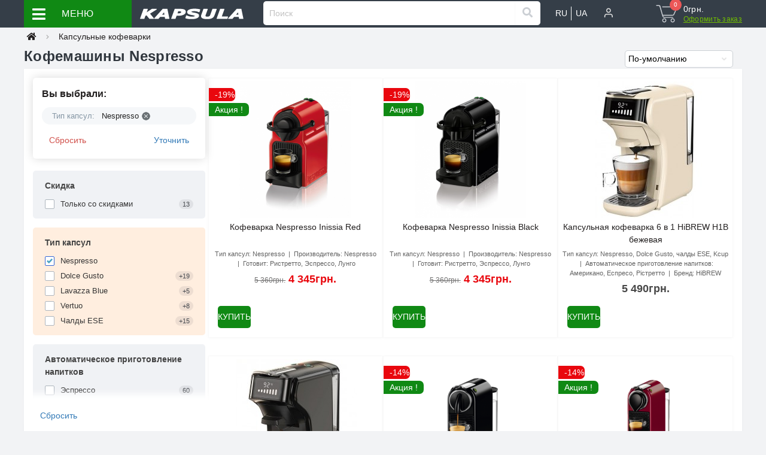

--- FILE ---
content_type: text/html; charset=utf-8
request_url: https://kapsula.ua/kapsulnye-kofevarki/tip-kapsul-nespresso
body_size: 15369
content:
<!DOCTYPE html>
<!--[if IE]><![endif]-->
<!--[if IE 8 ]><html dir="ltr" lang="ru" class="ie8"><![endif]-->
<!--[if IE 9 ]><html dir="ltr" lang="ru" class="ie9"><![endif]-->
<!--[if (gt IE 9)|!(IE)]><!-->
<html dir="ltr" lang="ru">
<!--<![endif]-->
<head>
<meta charset="UTF-8" />
<meta name="viewport" content="width=device-width, initial-scale=1, user-scalable=1">
<meta http-equiv="X-UA-Compatible" content="IE=edge">

                        
            			
<title>Капсульные кофемашины Nespresso для приготовления кофе</title>
<style id="jc_temp_style">
body {opacity: 0; visibility: hidden;}
</style>
<base href="https://kapsula.ua/" />
<meta name="description" content="Кофемашины Nespresso — это эталон стиля, удобства и качества в мире капсульного кофе. Благодаря инновационным технологиям и мощному насосу в 19 бар, каждая чашка эспрессо или лунго получается насыщенной" />
<meta name="keywords" content="кофемашины Nespresso, купить кофемашину Nespresso, капсульная кофемашина, кофемашина для капсул, кофемашина эспрессо, кофемашина для дома, лучшие кофемашины, капсульный кофе Nespresso" />
<meta name="robots" content="all" >















            <link href="image/jetcache/css/5099ac6253c25fe3c019f7d9293816b6.css?1768331717" rel="preload" as="style" id="jc_css_combine_preload" onload="this.rel='stylesheet'">
<link rel="alternate" hreflang="ru" href="https://kapsula.ua/kapsulnye-kofevarki/tip-kapsul-nespresso" />
                        <link rel="alternate" hreflang="uk" href="https://kapsula.ua/kapsulni-kavovarki/tip-kapsul-nespresso-ua" />
                        
<link href="https://kapsula.ua/kapsulnye-kofevarki/tip-kapsul-nespresso" rel="canonical" />
<link href="https://kapsula.ua/kapsulnye-kofevarki/tip-kapsul-nespresso?page=2" rel="next" />
<link href="https://kapsula.ua/image/catalog/kapsula.png" rel="icon" />


<meta property="og:type" content="website">
				<meta property="og:title" content="Капсульные кофемашины Nespresso для приготовления кофе" >
                <meta property="og:description" content="Кофемашины Nespresso — это эталон стиля, удобства и качества в мире капсульного кофе. Благодаря инновационным технологиям и мощному насосу в 19 бар, каждая чашка эспрессо или лунго получается насыщенной" >
				<meta property="og:site_name" content="KAPSULA" >
<meta property="og:type" content="website" >

<!-- Global site tag (gtag.js) - Google Analytics -->
<script type="text/javascript" async src="https://www.googletagmanager.com/gtag/js?id=UA-162884829-1"></script>
<script type="text/javascript">
  window.dataLayer = window.dataLayer || [];
  function gtag(){dataLayer.push(arguments);}
  gtag('js', new Date());

  gtag('config', 'UA-162884829-1');
</script>





						

				
				
            
<style>

					#ajax_loader {
						width: 100%;
						height: 30px;
						margin-top: 15px;
						text-align: center;
						border: none!important;	
					}
					#arrow_top {
						background: url("../../../../../image/chevron_up.png") no-repeat transparent;
						background-size: cover;
						position: fixed;
						bottom: 50px;
						right: 15px;
						cursor: pointer;
						height: 50px;
						width: 50px;
					}
				
.language-select {background: transparent; color: #fff; border: 0; font-size: 14px;	margin-left: -2px;}
.dlang button:first-child {margin-top: 11px;}
.language-select:hover {color: #71BE00;}
.dlang button:first-child {border-right: 1px solid #FFF;}
.active-item {color: #888;}

.language-select {background: transparent; color: #fff; border: 0; font-size: 14px;	margin-left: -2px;}
.dlang button:first-child {margin-top: 11px;}
.language-select:hover {color: #71BE00;}
.dlang button:first-child {border-right: 1px solid #FFF;}
.active-item {color: #888;}

										.us-module-stickers-sticker-stickers_special {
						color:rgb(255, 255, 255);
						background:rgb(16, 137, 20);
					}
									
						a.load_more {
							display:inline-block; margin:0 auto 20px auto; padding: 0.2em 0.7em; border: 1px solid #71BE00; background-color: #71BE00; color: #FFF; border-radius: 5px; text-decoration:none; text-transform:uppercase; 
						}
					
</style>

<script type="text/javascript">
	const jc_link = document.getElementById('jc_css_combine_preload');
	const jc_tempStyle = document.getElementById('jc_temp_style');
	const jc_cssUrl = jc_link.href;

	const JC_CSS_CACHED_KEY = 'jc_css_cached';

	function jc_getCachedCSS() {
		const cached = localStorage.getItem(JC_CSS_CACHED_KEY);
		return cached ? JSON.parse(cached) : [];
	}

	function jc_addCachedCSS(url) {
		const cached = jc_getCachedCSS();
		
		if (!cached.includes(url)) {
			if (cached.length > 11) {
				const oldestUrl = cached[0];
				console.log(oldestUrl);
				delete cached[0];
			}
			cached.push(url);
			localStorage.setItem(JC_CSS_CACHED_KEY, JSON.stringify(cached));
		}
	}

	function jc_isCSSInCache(url) {
		const cached = jc_getCachedCSS();
		return cached.includes(url);
	}

	const jc_jetcss = localStorage.getItem('jetcss');

	if (jc_jetcss !== null && jc_isCSSInCache(jc_cssUrl)) {
		console.log('CSS from cache');
		jc_link.rel = 'stylesheet';
		jc_link.onload = function() {       
			if (jc_tempStyle && jc_tempStyle.parentNode !== null) { 
				jc_tempStyle.parentNode.removeChild(jc_tempStyle);
			}	
		}
	} else {
		console.log('CSS not find in cache');
		jc_link.onload = function() {
			jc_link.rel = 'stylesheet';
			localStorage.setItem('jetcss', 'loaded');
			jc_addCachedCSS(jc_cssUrl);
			if (jc_tempStyle && jc_tempStyle.parentNode !== null) {
				jc_tempStyle.parentNode.removeChild(jc_tempStyle);
			}
			console.log('CSS add to cache');
		};
	}
</script>
</head>

<body>

			
						
<div id="us_menu_mobile_box" class="d-lg-none">
	<div id="us_menu_mobile_title" class="modal-header">
		<span class="modal-title">Меню</span>
		<button id="us_menu_mobile_close" type="button" class="us-close" title="Закрыть">
			<span aria-hidden="true" class="us-modal-close-icon us-modal-close-left"></span>
			<span aria-hidden="true" class="us-modal-close-icon us-modal-close-right"></span>
		</button>
	</div>
	<div id="us_menu_mobile_content"></div>
</div>
<nav id="top" class="menu-row sticky-top">
  <div class="container d-flex h-100">
		<div id="us_menu_mobile_button" class="us-menu-mobile d-lg-none h-100" style="width:14% !important;">
			<img src="catalog/view/theme/oct_ultrastore/img/burger.svg" class="us-navbar-toggler" alt="Меню" width="26" height="26" />
		</div>	
				
		
				<div id="oct-menu-box" class="col-lg-3">
	<div  id="oct-ultra-menu-header" class="oct-ultra-menu d-flex align-items-center justify-content-center">
		<span><i class="fas fa-bars"></i> МЕНЮ</span>
	</div>
	<nav id="oct-menu-dropdown-menu">
		<ul id="oct-menu-ul" class="oct-menu-ul oct-menu-parent-ul list-unstyled">
										<li class="oct-menu-li">
			<a href="https://kapsula.ua/kofe-v-kapsulah" class="oct-menu-a"><span class="oct-menu-item-name">Кофе в капсулах</span></a>
						
			<div class="child_my">
			<a href="https://kapsula.ua/kofe-v-kapsulah/tip-kapsul/nespresso">Nespresso</a><br>
			<a href="https://kapsula.ua/kofe-v-kapsulah/tip-kapsul/dolce-gusto">Dolce Gusto</a><br>
			<a href="https://kapsula.ua/kofe-v-kapsulah/tip-kapsul/lavazza-blue">Lavazza Blue</a><br>	
			<a href="https://kapsula.ua/kofe-v-kapsulah/tip-kapsul/vertuo">Vertuo</a><br>
			<!-- <a href="https://kapsula.ua/kofe-v-kapsulah/tip-kapsul/lavazza-a-modo-mio">Lavazza A Modo Mio</a><br> -->
			<!-- <a href="https://kapsula.ua/kofe-v-kapsulah/tip-kapsul/caffitaly">Caffitaly</a><br>-->
			</div>
						</li>
				
						<li class="oct-menu-li">
			<a href="https://kapsula.ua/chaj-v-kapsulah" class="oct-menu-a"><span class="oct-menu-item-name">Чай в капсулах</span></a>
						</li>
				
						<li class="oct-menu-li">
			<a href="https://kapsula.ua/kofe-v-chaldah" class="oct-menu-a"><span class="oct-menu-item-name">Кофе в чалдах</span></a>
						</li>
				
						<li class="oct-menu-li">
			<a href="https://kapsula.ua/chaj-v-chaldah" class="oct-menu-a"><span class="oct-menu-item-name">Чай в чалдах</span></a>
						</li>
				
						<li class="oct-menu-li">
			<a href="https://kapsula.ua/napitki-v-kapsulah" class="oct-menu-a"><span class="oct-menu-item-name">Напитки в капсулах</span></a>
						</li>
				
						<li class="oct-menu-li">
			<a href="https://kapsula.ua/kapsulnye-kofevarki" class="oct-menu-a"><span class="oct-menu-item-name">Капсульные кофеварки</span></a>
						</li>
				
						<li class="oct-menu-li">
			<a href="https://kapsula.ua/aksessuary" class="oct-menu-a"><span class="oct-menu-item-name">Аксессуары</span></a>
						</li>
				
						<li class="oct-menu-li">
			<a href="https://kapsula.ua/komplimenty" class="oct-menu-a"><span class="oct-menu-item-name">Комплименты</span></a>
						</li>
				
		
	<li class="oct-menu-li"><a href="https://kapsula.ua/skidki-na-kofe-v-kapsulah-i-kapsulnye-kofevarki" class="oct-menu-a"><span class="oct-menu-item-name">Скидки на кофе и кофеварки</span></a></li>
	<li class="oct-menu-li"><a href="https://kapsula.ua/arenda_nespresso" class="oct-menu-a"><span class="oct-menu-item-name">Аренда капсульной кофеварки Nespresso Inissia</span></a></li>
	<li class="oct-menu-li"><a href="https://kapsula.ua/kontakty" class="oct-menu-a"><span class="oct-menu-item-name">Контакты магазина KAPSULA</span></a></li>
	
		
			</ul>
		</nav>
	</div>
		  
		
		<div class="col-lg-2 hidden-xs" style="text-align:center; min-width:175px;">	
				<a href="https://kapsula.ua/ru"><img src="image/logo/kapsula_tf_mini.png" alt="KAPSULA" title="KAPSULA" width="180" height="46"></a>
		</div>
		
		<div class="logo_mini">
		<a href="https://kapsula.ua/ru"><img src="image/logo/kapsula_logo_mobile.png" alt="KAPSULA" title="KAPSULA" width="150" height="50"></a>
		</div>		
		
		<div id="dropdown_menu_info" class="us-top-mobile-item us-top-mobile-item-info d-lg-none dropdown h-100" style="width:12.5% !important;">
			<img src="catalog/view/theme/oct_ultrastore/img/mobile-info.svg" class="us-navbar-info" alt="" width="26" height="26" />
			<div id="us_info_mobile" class="nav-dropdown-menu">
				<div class="modal-header">
			        <div class="modal-title">Информация</div>
			        <button id="us_info_mobile_close" type="button" class="us-close" title="Закрыть">
						<span aria-hidden="true" class="us-modal-close-icon us-modal-close-left"></span>
						<span aria-hidden="true" class="us-modal-close-icon us-modal-close-right"></span>
			        </button>
			    </div>
				<div class="nav-dropdown-menu-content">
				
				
				
				<div class="dropdown" id="us-account-dropdown" style="border-bottom: 1px solid #e5e5e5;">
										<a href="javascript:;" onclick="octPopupLogin();" title="Личный кабинет" class="btn btn-user btn-block h-100" role="button" aria-haspopup="true" style="text-decoration: none; text-align: left;">
					<img src="/image/catalog/lichnii-kab.png" style="width: 41px !important; height: 41px !important;" alt="Личный кабинет" />
					<span style="color: black; font-size:16px;">Личный кабинет</span>
					</a>
										<br>
	            </div>
				
				
					
										<ul class="list-unstyled mobile-shedule-box">
						<li class="mobile-info-title"><strong>Время работы:</strong></li>
					</ul>
										
					<a id="uptocall-mini" href="tel:+380979224105" class="us-fixed-contact-item d-flex align-items-center" style="text-decoration: none;">
					<span class="us-fixed-contact-item-icon us-fixed-contact-call d-flex align-items-center justify-content-center">
					<i class="fas fa-phone"></i></span>
					<span style="color: black; font-size:16px;">+38 097 922-41-05</span>
					</a>
					
					<a href="https://t.me/KAPSULA_kbot" target="_blank" class="us-fixed-contact-item d-flex align-items-center" style="text-decoration: none;">
					<span style="margin-right: 10px;">
					<img src="https://kapsula.ua/image/catalog/telegram.png" style="width: 41px !important; height: 41px !important;" alt=""></span>
					<span style="color: black; font-size:16px;"> Telegram</span>
					</a>
					
					<a href="https://kapsula.ua/index.php?route=information/contact" class="us-fixed-contact-item d-flex align-items-center" style="text-decoration: none;">
					<span class="us-fixed-contact-item-icon us-fixed-contact-call d-flex align-items-center justify-content-center">
					<img src="https://kapsula.ua/image/catalog/mail_icon.png" alt="" style="width: 41px !important; height: 41px !important;"></span>
					<span style="color: black; font-size:16px;">Почта</span>
					</a>

															<ul class="list-unstyled mobile-information-box">
						<li class="mobile-info-title"><strong>Информация</strong></li>
												<li class="oct-menu-information-li"><a href="https://kapsula.ua/kontakty" class="oct-menu-a">Контакты магазина KAPSULA</a></li>
												<li class="oct-menu-information-li"><a href="https://kapsula.ua/delivery" class="oct-menu-a">Доставка и оплата</a></li>
											</ul>
										


<div id="language" class="language" >
	<form action="https://kapsula.ua/index.php?route=common/language/language" method="post" enctype="multipart/form-data" id="form-language">
		<div class="dlang hidden-xs" style="margin-left: 20px;" >
					          <button class="language-select active-item" type="button" name="ru-ru"> RU</button>
		        		          <button class="language-select" type="button" name="uk-ua"> UA</button>
		        			
		</div>
		<div class="btn-group h-100">			
			<div class="dropdown-menu nav-dropdown-menu dropdown-menu-right"  style="padding-left: 30px;">
			<div class="mobile-info-title d-lg-none"><strong>Мова</strong></div>
						          <button class="btn btn-block language-select active-item" type="button" name="ru-ru">  RU</button>
		        		          <button class="btn btn-block language-select" type="button" name="uk-ua">  UA</button>
		        			</div>
		</div>
	    <input type="hidden" name="code" value="" />
	    <input type="hidden" name="redirect" value="eyJyb3V0ZSI6InByb2R1Y3RcL2NhdGVnb3J5IiwidXJsIjoiJnBhdGg9OCZvY2ZpbHRlcl9wYWdlX2lkPTE0IiwicHJvdG9jb2wiOiIxIn0=" />
	</form>
</div>

					
					
				
					
					
				</div>
			</div>
		</div>
		
		
		
		
		
		<!-- <div class="us-mobile-top-btn" style="border-left:0;"></div> -->
	
		<a id="a_search" class="us-mobile-top-btn search-main-top" style="width:12.5% !important;">
				<img src="image/catalog/search-icon.png" alt="Поиск" width="26" height="26"></a>
				<ul id="search_m" class="testm" style="width:97%; padding: .1rem 0 !important; margin-left: 5px;"><li id="search" class="input-group header-input-group">
	<input type="text" id="input_search" name="search" value="" placeholder="Поиск" class="input-lg h-100 header-input" />
	<button type="button"  id="oct-search-button" class="btn btn-search header-btn-search h-100" title="Пошук"><i class="fa fa-search"></i></button>
	<div id="us_livesearch_close" onclick="clearLiveSearch();"><i class="fas fa-times"></i></div>
	<div id="us_livesearch"></div>
</li>


</ul>

		


<div id="language" class="language" >
	<form action="https://kapsula.ua/index.php?route=common/language/language" method="post" enctype="multipart/form-data" id="form-language">
		<div class="dlang hidden-xs" style="margin-left: 20px;" >
					          <button class="language-select active-item" type="button" name="ru-ru"> RU</button>
		        		          <button class="language-select" type="button" name="uk-ua"> UA</button>
		        			
		</div>
		<div class="btn-group h-100">			
			<div class="dropdown-menu nav-dropdown-menu dropdown-menu-right"  style="padding-left: 30px;">
			<div class="mobile-info-title d-lg-none"><strong>Мова</strong></div>
						          <button class="btn btn-block language-select active-item" type="button" name="ru-ru">  RU</button>
		        		          <button class="btn btn-block language-select" type="button" name="uk-ua">  UA</button>
		        			</div>
		</div>
	    <input type="hidden" name="code" value="" />
	    <input type="hidden" name="redirect" value="eyJyb3V0ZSI6InByb2R1Y3RcL2NhdGVnb3J5IiwidXJsIjoiJnBhdGg9OCZvY2ZpbHRlcl9wYWdlX2lkPTE0IiwicHJvdG9jb2wiOiIxIn0=" />
	</form>
</div>

		
		<div class="dropdown testm" id="us-account-dropdown">
								
				
				
				<a href="javascript:;" onclick="octPopupLogin();" title="Личный кабинет" class="btn btn-user btn-block h-100" role="button" aria-haspopup="true">
				<img src="catalog/view/theme/oct_ultrastore/img/user-mobile.svg" alt="Личный кабинет" style="margin-top: 3px;" />
				<i class="far fa-user"></i> 
				<!-- <span class="hidden-xs">Личный кабинет</span> -->
				</a>
					    </div>
		
		
		
		<div id="top-left" class="mr-auto d-flex align-items-center">
									<div class="dropdown h-100">
			  	<a class="btn btn-shedule btn-link dropdown-toggle d-flex align-items-center h-100" href="javascript:;" role="button" id="dropdownMenu1" data-toggle="dropdown" aria-haspopup="true" aria-expanded="false"><i class="far fa-clock"></i> <span>Время работы</span> <i class="fas fa-chevron-down"></i></a>
				<ul class="dropdown-menu nav-dropdown-menu shedule-dropdown-menu" aria-labelledby="dropdownMenu1">
									    <li class="dropdown-item us-dropdown-item">пн. - пт. с 9:00 до 18:30
</li>
				    				    <li class="dropdown-item us-dropdown-item">сб. с 10:00 до 19:00
</li>
				    				    <li class="dropdown-item us-dropdown-item">вс. с 11:00 до 17:00
</li>
				    				</ul>
			</div>
								</div>
		
		
		
    	
    
    	    	
    
		
				
			  	
		<a href="https://kapsula.ua/index.php?route=account/wishlist" class="us-mobile-top-btn us-mobile-top-btn-wishlist d-lg-none h-100">
	<span class="us-mobile-top-btn-item"><img src="catalog/view/theme/oct_ultrastore/img/wishlist-mobile.svg" alt="" /></span>
</a>
<a href="https://kapsula.ua/index.php?route=product/compare" class="us-mobile-top-btn us-mobile-top-btn-compare d-lg-none h-100">
	<span class="us-mobile-top-btn-item"><img src="catalog/view/theme/oct_ultrastore/img/compare-mobile.svg" alt="" /></span>
</a>
<a href="https://kapsula.ua/index.php?route=checkout/simplecheckout" id="us_cart_mobile" class="us-mobile-top-btn us-mobile-top-btn-cart d-lg-none h-100">
	<span class="us-mobile-top-btn-item"><img src="catalog/view/theme/oct_ultrastore/img/cart-mobile.svg"  alt="" width="26" height="26" /><span id="mobile_cart_index" class="mobile-header-index">0</span></span>
</a>

		<div id="cart" class="col-lg-2 us-cart-box d-flex align-items-center justify-content-end">
		<button type="button" class="us-cart-img" onclick="document.location='/index.php?route=checkout/simplecheckout'">
			<img src="catalog/view/theme/oct_ultrastore/img/cart-icon.svg" alt="cart-icon" width="36" height="30">
		<span class="header-cart-index">0</span>
	</button>
	<a href="/index.php?route=checkout/simplecheckout">
	<div class="us-cart-content">
		<p class="us-cart-text">			
			0грн.			
		</p>
		<a href="/index.php?route=checkout/simplecheckout" class="us-cart-link">
			Оформить заказ
		</a>
	</div> 
	</a>
</div>
	</div>
</nav>

 
<div id="product-category" class="container">
	<nav aria-label="breadcrumb">
	<ul class="breadcrumb us-breadcrumb">
											<li class="breadcrumb-item us-breadcrumb-item"><a href="https://kapsula.ua/ru"  title="KAPSULA" ><i class="fa fa-home"></i></a></li>	
																<li class="breadcrumb-item us-breadcrumb-item"><a href="https://kapsula.ua/kapsulnye-kofevarki"  title="Капсульные кофеварки" >Капсульные кофеварки</a></li>	
														
							</ul>
</nav>
<script type="application/ld+json">
{
	"@context": "http://schema.org",
	"@type": "BreadcrumbList",
	"itemListElement":
	[
																{
				"@type": "ListItem",
				"position": 1,
				"item":
				{
					"@id": "https://kapsula.ua/kapsulnye-kofevarki",
					"name": "Капсульные кофеварки"
				}
			},											{
				"@type": "ListItem",
				"position": 2,
				"item":
				{
					"@id": "https://kapsula.ua/kapsulnye-kofevarki/tip-kapsul-nespresso",
					"name": "Кофемашины Nespresso"
				}
			}						]
}
</script>

	<div class="row">
		<div class="col-lg-9">
			<h1 class="us-main-shop-title">Кофемашины Nespresso</h1>
		</div>
		
		<div style="text-align:right; margin-left: auto; margin-right: 0; margin-top: auto; margin-bottom: 2px;">
								<div>
						<div class="sort-limit">
							<select id="input-sort" class="sort-select" onchange="location = this.value;" >
																											<option value="https://kapsula.ua/kapsulnye-kofevarki/tip-kapsul-nespresso?sort=p.sort_order&amp;order=ASC" selected="selected">По-умолчанию</option>
																																				<option value="https://kapsula.ua/kapsulnye-kofevarki/tip-kapsul-nespresso?sort=p.price&amp;order=ASC">От дешевых к дорогим</option>
																																				<option value="https://kapsula.ua/kapsulnye-kofevarki/tip-kapsul-nespresso?sort=p.price&amp;order=DESC">От дорогих к дешевым</option>
																																				<option value="https://kapsula.ua/kapsulnye-kofevarki/tip-kapsul-nespresso?sort=p.date_added&amp;order=DESC">Новинки</option>
																								</select>
						</div>						
					</div>
					</div>
		
	</div>
	<div class="content-top-box"></div>
	<div class="us-category-content">
		<div class="row">
			<aside id="column-left" class="col-md-3">
    <div class="ocf-container ocf-category-8 ocf-theme-light-block ocf-mobile-1 ocf-mobile-left ocf-vertical ocf-left" id="ocf-module-1">


  <div class="ocf-content">
    <div class="ocf-header">
      <i class="ocf-icon ocf-icon-16 ocf-brand ocf-sliders"></i>      
      
      
      
        
      
      <button type="button" data-ocf="mobile" class="ocf-btn ocf-btn-link ocf-mobile ocf-close-mobile" aria-label="Close filter"><i class="ocf-icon ocf-icon-16 ocf-times"></i></button>
    </div>
          
    <div class="ocf-body">     
      <div class="ocf-filter-list ocf-clearfix">   
    
    <div class="ocf-selected-card ocf-desktop">
  <div class="ocf-selected-header">Вы выбрали:</div>
     
  <div class="ocf-selected-filter">
    <span class="ocf-selected-filter-name">Тип капсул:</span>
    
       
    <button type="button" onclick="location = 'https://kapsula.ua/kapsulnye-kofevarki';" class="ocf-selected-discard" title="Nespresso">
      <span class="ocf-selected-value-name">Nespresso</span> 
      <i class="ocf-icon ocf-times-circle"></i>
    </button>
      </div>
    
  <div class="ocf-between">   
    <button type="button" class="ocf-btn ocf-btn-link ocf-text-danger" onclick="location = 'https://kapsula.ua/kapsulnye-kofevarki';">Сбросить</button>
    <button type="button" class="ocf-btn ocf-btn-link" data-ocf="specify">Уточнить</button>    
  </div>
</div>    
  
    





<div class="ocf-filter" id="ocf-filter-4-0-1">
  <div class="ocf-filter-body">
    <div class="ocf-filter-header" data-ocf="expand">  
      <i class="ocf-mobile ocf-icon ocf-arrow-long ocf-arrow-left"></i> 
      
            <span class="ocf-active-label"></span>    
                            
      
      <span class="ocf-filter-name">Скидка</span>     
      
      <span class="ocf-filter-header-append">
             
        
        <span class="ocf-filter-discard ocf-icon ocf-icon-16 ocf-minus-circle" data-ocf-discard="4.0"></span> 
        
        <i class="ocf-mobile ocf-icon ocf-angle ocf-angle-right"></i>        
           
      </span>
    </div><!-- /.ocf-filter-header -->
    
        
    

<div class="ocf-value-list">
     
    <div class="ocf-value-list-body">
            
<button type="button" id="ocf-v-4-0-1-1" class="ocf-value ocf-checkbox" data-filter-key="4.0" data-value-id="1">
    <span class="ocf-value-input ocf-value-input-checkbox"></span>
      
  <span class="ocf-value-name">Только со cкидками</span>
    <span class="ocf-value-append">   
    <span class="ocf-value-count">13</span>
  </span>
  </button>          </div>

            
  
  </div>    
      </div>    
</div>    





<div class="ocf-filter ocf-active" id="ocf-filter-20-2-1">
  <div class="ocf-filter-body">
    <div class="ocf-filter-header" data-ocf="expand">  
      <i class="ocf-mobile ocf-icon ocf-arrow-long ocf-arrow-left"></i> 
      
            <span class="ocf-active-label">Nespresso</span>    
                            
      
      <span class="ocf-filter-name">Тип капсул</span>     
      
      <span class="ocf-filter-header-append">
             
        
        <span class="ocf-filter-discard ocf-icon ocf-icon-16 ocf-minus-circle" data-ocf-discard="20.2"></span> 
        
        <i class="ocf-mobile ocf-icon ocf-angle ocf-angle-right"></i>        
           
      </span>
    </div><!-- /.ocf-filter-header -->
    
        
    

<div class="ocf-value-list">
     
    <div class="ocf-value-list-body">
            
<button type="button" id="ocf-v-20-2-544412030-1" class="ocf-value ocf-checkbox ocf-selected" data-filter-key="20.2" data-value-id="544412030">
    <span class="ocf-value-input ocf-value-input-checkbox"></span>
      
  <span class="ocf-value-name">Nespresso</span>
    <span class="ocf-value-append">   
    <span class="ocf-value-count">+61</span>
  </span>
  </button>            
<button type="button" id="ocf-v-20-2-561903336-1" class="ocf-value ocf-checkbox" data-filter-key="20.2" data-value-id="561903336">
    <span class="ocf-value-input ocf-value-input-checkbox"></span>
      
  <span class="ocf-value-name">Dolce Gusto</span>
    <span class="ocf-value-append">   
    <span class="ocf-value-count">+19</span>
  </span>
  </button>            
<button type="button" id="ocf-v-20-2-1877509963-1" class="ocf-value ocf-checkbox" data-filter-key="20.2" data-value-id="1877509963">
    <span class="ocf-value-input ocf-value-input-checkbox"></span>
      
  <span class="ocf-value-name">Lavazza Blue</span>
    <span class="ocf-value-append">   
    <span class="ocf-value-count">+5</span>
  </span>
  </button>            
<button type="button" id="ocf-v-20-2-1839440454-1" class="ocf-value ocf-checkbox" data-filter-key="20.2" data-value-id="1839440454">
    <span class="ocf-value-input ocf-value-input-checkbox"></span>
      
  <span class="ocf-value-name">Vertuo</span>
    <span class="ocf-value-append">   
    <span class="ocf-value-count">+8</span>
  </span>
  </button>            
<button type="button" id="ocf-v-20-2-4280987322-1" class="ocf-value ocf-checkbox" data-filter-key="20.2" data-value-id="4280987322">
    <span class="ocf-value-input ocf-value-input-checkbox"></span>
      
  <span class="ocf-value-name">Чалды ESE</span>
    <span class="ocf-value-append">   
    <span class="ocf-value-count">+15</span>
  </span>
  </button>          </div>

            
  
  </div>    
      </div>    
</div>    





<div class="ocf-filter" id="ocf-filter-27-2-1">
  <div class="ocf-filter-body">
    <div class="ocf-filter-header" data-ocf="expand">  
      <i class="ocf-mobile ocf-icon ocf-arrow-long ocf-arrow-left"></i> 
      
            <span class="ocf-active-label"></span>    
                            
      
      <span class="ocf-filter-name">Автоматическое приготовление напитков</span>     
      
      <span class="ocf-filter-header-append">
             
        
        <span class="ocf-filter-discard ocf-icon ocf-icon-16 ocf-minus-circle" data-ocf-discard="27.2"></span> 
        
        <i class="ocf-mobile ocf-icon ocf-angle ocf-angle-right"></i>        
           
      </span>
    </div><!-- /.ocf-filter-header -->
    
        
    

<div class="ocf-value-list">
     
    <div class="ocf-value-list-body">
            
<button type="button" id="ocf-v-27-2-519784048-1" class="ocf-value ocf-checkbox" data-filter-key="27.2" data-value-id="519784048">
    <span class="ocf-value-input ocf-value-input-checkbox"></span>
      
  <span class="ocf-value-name">Эспрессо</span>
    <span class="ocf-value-append">   
    <span class="ocf-value-count">60</span>
  </span>
  </button>            
<button type="button" id="ocf-v-27-2-2359771286-1" class="ocf-value ocf-checkbox" data-filter-key="27.2" data-value-id="2359771286">
    <span class="ocf-value-input ocf-value-input-checkbox"></span>
      
  <span class="ocf-value-name">Лунго</span>
    <span class="ocf-value-append">   
    <span class="ocf-value-count">41</span>
  </span>
  </button>            
<button type="button" id="ocf-v-27-2-2561562133-1" class="ocf-value ocf-checkbox" data-filter-key="27.2" data-value-id="2561562133">
    <span class="ocf-value-input ocf-value-input-checkbox"></span>
      
  <span class="ocf-value-name">Капучино</span>
    <span class="ocf-value-append">   
    <span class="ocf-value-count">8</span>
  </span>
  </button>            
<button type="button" id="ocf-v-27-2-2882050539-1" class="ocf-value ocf-checkbox" data-filter-key="27.2" data-value-id="2882050539">
    <span class="ocf-value-input ocf-value-input-checkbox"></span>
      
  <span class="ocf-value-name">Ристретто</span>
    <span class="ocf-value-append">   
    <span class="ocf-value-count">37</span>
  </span>
  </button>            
<button type="button" id="ocf-v-27-2-4276271734-1" class="ocf-value ocf-checkbox" data-filter-key="27.2" data-value-id="4276271734">
    <span class="ocf-value-input ocf-value-input-checkbox"></span>
      
  <span class="ocf-value-name">Американо</span>
    <span class="ocf-value-append">   
    <span class="ocf-value-count">15</span>
  </span>
  </button>            
<button type="button" id="ocf-v-27-2-4048138096-1" class="ocf-value ocf-checkbox" data-filter-key="27.2" data-value-id="4048138096">
    <span class="ocf-value-input ocf-value-input-checkbox"></span>
      
  <span class="ocf-value-name">Горячая вода</span>
    <span class="ocf-value-append">   
    <span class="ocf-value-count">1</span>
  </span>
  </button>          </div>

        <div class="ocf-collapse ocf-collapse-value" id="ocf-hidden-values-27-2-1" data-ocf-load="values" data-filter-key="27.2"> 
          </div>
            
  
    <button type="button" class="ocf-btn ocf-btn-link ocf-btn-show-values" data-ocf="collapse" data-target="#ocf-hidden-values-27-2-1" data-loading-text="Загрузка..." aria-expanded="false">
    <span class="ocf-hide-expand-1">Показать еще 3 <i class="ocf-icon ocf-angle ocf-angle-down"></i></span>
    <span class="ocf-hide-expand-0">Скрыть <i class="ocf-icon ocf-angle ocf-angle-up"></i></span>
  </button>  
  </div>    
      </div>    
</div>    





<div class="ocf-filter" id="ocf-filter-1-0-1">
  <div class="ocf-filter-body">
    <div class="ocf-filter-header" data-ocf="expand">  
      <i class="ocf-mobile ocf-icon ocf-arrow-long ocf-arrow-left"></i> 
      
            <span class="ocf-active-label"></span>    
                            
      
      <span class="ocf-filter-name">Производитель</span>     
      
      <span class="ocf-filter-header-append">
             
        
        <span class="ocf-filter-discard ocf-icon ocf-icon-16 ocf-minus-circle" data-ocf-discard="1.0"></span> 
        
        <i class="ocf-mobile ocf-icon ocf-angle ocf-angle-right"></i>        
           
      </span>
    </div><!-- /.ocf-filter-header -->
    
        
    

<div class="ocf-value-list">
     
    <div class="ocf-value-list-body">
            
<button type="button" id="ocf-v-1-0-11-1" class="ocf-value ocf-checkbox" data-filter-key="1.0" data-value-id="11">
    <span class="ocf-value-input ocf-value-input-checkbox"></span>
      
  <span class="ocf-value-name">Nespresso</span>
    <span class="ocf-value-append">   
    <span class="ocf-value-count">7</span>
  </span>
  </button>            
<button type="button" id="ocf-v-1-0-40-1" class="ocf-value ocf-checkbox" data-filter-key="1.0" data-value-id="40">
    <span class="ocf-value-input ocf-value-input-checkbox"></span>
      
  <span class="ocf-value-name">Delonghi</span>
    <span class="ocf-value-append">   
    <span class="ocf-value-count">10</span>
  </span>
  </button>            
<button type="button" id="ocf-v-1-0-41-1" class="ocf-value ocf-checkbox" data-filter-key="1.0" data-value-id="41">
    <span class="ocf-value-input ocf-value-input-checkbox"></span>
      
  <span class="ocf-value-name">Krups</span>
    <span class="ocf-value-append">   
    <span class="ocf-value-count">7</span>
  </span>
  </button>            
<button type="button" id="ocf-v-1-0-73-1" class="ocf-value ocf-checkbox" data-filter-key="1.0" data-value-id="73">
    <span class="ocf-value-input ocf-value-input-checkbox"></span>
      
  <span class="ocf-value-name">HiBREW</span>
    <span class="ocf-value-append">   
    <span class="ocf-value-count">21</span>
  </span>
  </button>            
<button type="button" id="ocf-v-1-0-72-1" class="ocf-value ocf-checkbox" data-filter-key="1.0" data-value-id="72">
    <span class="ocf-value-input ocf-value-input-checkbox"></span>
      
  <span class="ocf-value-name">KAPSULA</span>
    <span class="ocf-value-append">   
    <span class="ocf-value-count">2</span>
  </span>
  </button>            
<button type="button" id="ocf-v-1-0-67-1" class="ocf-value ocf-checkbox" data-filter-key="1.0" data-value-id="67">
    <span class="ocf-value-input ocf-value-input-checkbox"></span>
      
  <span class="ocf-value-name">Wacaco</span>
    <span class="ocf-value-append">   
    <span class="ocf-value-count">5</span>
  </span>
  </button>          </div>

        <div class="ocf-collapse ocf-collapse-value" id="ocf-hidden-values-1-0-1" data-ocf-load="values" data-filter-key="1.0"> 
          </div>
            
  
    <button type="button" class="ocf-btn ocf-btn-link ocf-btn-show-values" data-ocf="collapse" data-target="#ocf-hidden-values-1-0-1" data-loading-text="Загрузка..." aria-expanded="false">
    <span class="ocf-hide-expand-1">Показать еще 4 <i class="ocf-icon ocf-angle ocf-angle-down"></i></span>
    <span class="ocf-hide-expand-0">Скрыть <i class="ocf-icon ocf-angle ocf-angle-up"></i></span>
  </button>  
  </div>    
      </div>    
</div>    





<div class="ocf-filter" id="ocf-filter-10041-1-1">
  <div class="ocf-filter-body">
    <div class="ocf-filter-header" data-ocf="expand">  
      <i class="ocf-mobile ocf-icon ocf-arrow-long ocf-arrow-left"></i> 
      
            <span class="ocf-active-label"></span>    
                            
      
      <span class="ocf-filter-name">Способ размещения</span>     
      
      <span class="ocf-filter-header-append">
             
        
        <span class="ocf-filter-discard ocf-icon ocf-icon-16 ocf-minus-circle" data-ocf-discard="10041.1"></span> 
        
        <i class="ocf-mobile ocf-icon ocf-angle ocf-angle-right"></i>        
           
      </span>
    </div><!-- /.ocf-filter-header -->
    
        
    

<div class="ocf-value-list">
     
    <div class="ocf-value-list-body">
            
<button type="button" id="ocf-v-10041-1-4280987311-1" class="ocf-value ocf-checkbox" data-filter-key="10041.1" data-value-id="4280987311">
    <span class="ocf-value-input ocf-value-input-checkbox"></span>
      
  <span class="ocf-value-name">Портативные</span>
    <span class="ocf-value-append">   
    <span class="ocf-value-count">19</span>
  </span>
  </button>          </div>

            
  
  </div>    
      </div>    
</div>    





<div class="ocf-filter" id="ocf-filter-28-2-1">
  <div class="ocf-filter-body">
    <div class="ocf-filter-header" data-ocf="expand">  
      <i class="ocf-mobile ocf-icon ocf-arrow-long ocf-arrow-left"></i> 
      
            <span class="ocf-active-label"></span>    
                            
      
      <span class="ocf-filter-name">Цвет</span>     
      
      <span class="ocf-filter-header-append">
             
        
        <span class="ocf-filter-discard ocf-icon ocf-icon-16 ocf-minus-circle" data-ocf-discard="28.2"></span> 
        
        <i class="ocf-mobile ocf-icon ocf-angle ocf-angle-right"></i>        
           
      </span>
    </div><!-- /.ocf-filter-header -->
    
        
    

<div class="ocf-value-list">
     
    <div class="ocf-value-list-body">
            
<button type="button" id="ocf-v-28-2-1191864289-1" class="ocf-value ocf-checkbox" data-filter-key="28.2" data-value-id="1191864289">
    <span class="ocf-value-input ocf-value-input-checkbox"></span>
      
  <span class="ocf-value-name">Бежевый</span>
    <span class="ocf-value-append">   
    <span class="ocf-value-count">2</span>
  </span>
  </button>            
<button type="button" id="ocf-v-28-2-4024727233-1" class="ocf-value ocf-checkbox" data-filter-key="28.2" data-value-id="4024727233">
    <span class="ocf-value-input ocf-value-input-checkbox"></span>
      
  <span class="ocf-value-name">Белый</span>
    <span class="ocf-value-append">   
    <span class="ocf-value-count">6</span>
  </span>
  </button>            
<button type="button" id="ocf-v-28-2-2498807994-1" class="ocf-value ocf-checkbox" data-filter-key="28.2" data-value-id="2498807994">
    <span class="ocf-value-input ocf-value-input-checkbox"></span>
      
  <span class="ocf-value-name">Зеленый</span>
    <span class="ocf-value-append">   
    <span class="ocf-value-count">4</span>
  </span>
  </button>            
<button type="button" id="ocf-v-28-2-60234999-1" class="ocf-value ocf-checkbox" data-filter-key="28.2" data-value-id="60234999">
    <span class="ocf-value-input ocf-value-input-checkbox"></span>
      
  <span class="ocf-value-name">Красный</span>
    <span class="ocf-value-append">   
    <span class="ocf-value-count">5</span>
  </span>
  </button>            
<button type="button" id="ocf-v-28-2-4280987323-1" class="ocf-value ocf-checkbox" data-filter-key="28.2" data-value-id="4280987323">
    <span class="ocf-value-input ocf-value-input-checkbox"></span>
      
  <span class="ocf-value-name">Пурпурный</span>
    <span class="ocf-value-append">   
    <span class="ocf-value-count">1</span>
  </span>
  </button>            
<button type="button" id="ocf-v-28-2-917992896-1" class="ocf-value ocf-checkbox" data-filter-key="28.2" data-value-id="917992896">
    <span class="ocf-value-input ocf-value-input-checkbox"></span>
      
  <span class="ocf-value-name">Розовый</span>
    <span class="ocf-value-append">   
    <span class="ocf-value-count">2</span>
  </span>
  </button>          </div>

        <div class="ocf-collapse ocf-collapse-value" id="ocf-hidden-values-28-2-1" data-ocf-load="values" data-filter-key="28.2"> 
          </div>
            
  
    <button type="button" class="ocf-btn ocf-btn-link ocf-btn-show-values" data-ocf="collapse" data-target="#ocf-hidden-values-28-2-1" data-loading-text="Загрузка..." aria-expanded="false">
    <span class="ocf-hide-expand-1">Показать еще 5 <i class="ocf-icon ocf-angle ocf-angle-down"></i></span>
    <span class="ocf-hide-expand-0">Скрыть <i class="ocf-icon ocf-angle ocf-angle-up"></i></span>
  </button>  
  </div>    
      </div>    
</div>  
  </div>    </div>      
       
                    <div class="ocf-footer">
      <div class="ocf-between">
                <button type="button" onclick="location = 'https://kapsula.ua/kapsulnye-kofevarki';" class="ocf-btn ocf-btn-link">Сбросить</button>
                
                
      </div>
    </div>            
      </div><!-- /.ocf-content -->
  
  <div class="ocf-is-mobile"></div>
  
    <div class="ocf-btn-mobile-fixed ocf-mobile">
    <button type="button" class="ocf-btn ocf-btn-default" data-ocf="mobile" aria-label="">
      <span class="ocf-btn-name"></span>
      <i class="ocf-icon ocf-icon-16 ocf-brand ocf-sliders"></i>
    </button>
  </div>  
   
  
  <div class="ocf-hidden">
    <button class="ocf-btn ocf-search-btn-popover" data-ocf="button" data-loading-text="Загрузка...">Выберите фильтры</button>
  </div>
  

</div><!-- /.ocf-container -->
  </aside>

												<div id="content" class="col-md-9">
												<!-- OCFilter Start -->
            
       
      
            <!-- OCFilter Start -->      
         
      <!-- /OCFilter End -->
      <!-- /OCFilter End -->
					
					<div class="row">

							
						
												<div class="product-layout product-grid col-sm-4">
						  
						   
						  
							<div class="us-module-item  d-flex flex-column">								 

						<div class="us-module-stickers">
									<div class="us-module-stickers-sticker us-module-stickers-sticker-discount">-19%</div>
																		<div class="us-module-stickers-sticker us-module-stickers-sticker-stickers_special">
						Акция !
					</div>
												</div>
						
								<ul class="us-module-buttons-list">
									<li class="us-module-buttons-item">
										<button onclick="wishlist.add('113');" title="В закладки" class="us-module-buttons-link us-module-buttons-wishlist"><i class="far fa-heart"></i></button>
									</li>
									<li class="us-module-buttons-item">
										<button title="В сравнение" onclick="compare.add('113');" class="us-module-buttons-link us-module-buttons-compare"><i class="fas fa-sliders-h"></i></button>
									</li>
								</ul>
								<div class="us-module-img">
									<a href="https://kapsula.ua/inissia-red">
										<img height="228" width="228" src="https://kapsula.ua/image/cache/catalog/product/kofemashiny/inissiared-228x228.png" class="img-fluid" alt="Кофеварка Nespresso Inissia Red" title="Кофеварка Nespresso Inissia Red" />
									</a>
								</div>
								<div class="us-module-caption d-flex flex-column">
									<div class="us-module-title flex-grow-1">
										<a href="https://kapsula.ua/inissia-red">Кофеварка Nespresso Inissia Red</a>
									</div>
																											<!-- <div class="us-module-rating d-flex align-items-center justify-content-center">
										<div class="us-module-rating-stars d-flex align-items-center">
																																	<span class="us-module-rating-star"></span>
																																												<span class="us-module-rating-star"></span>
																																												<span class="us-module-rating-star"></span>
																																												<span class="us-module-rating-star"></span>
																																												<span class="us-module-rating-star"></span>
																																</div>
										<div class="us-module-reviews"><i class="fas fa-comment"><span>0</span></i></div>
									</div> -->
																		
				        <div class="us-category-attr-cont">
							<span class="us-category-attr-item">
					<span>Тип капсул:</span> <span>Nespresso</span>
				</span>
							<span class="us-category-attr-item">
					<span>Производитель:</span> <span>Nespresso</span>
				</span>
							<span class="us-category-attr-item">
					<span>Готовит:</span> <span>Ристретто, Эспрессо, Лунго</span>
				</span>
						</div>
						
																		<div class="us-module-price">
																				<span class="us-module-price-old">5 360грн.</span><span class="us-module-price-new">4 345грн.</span>
																													</div>
																		
																			<button onclick="cart.add('113');" class="us-module-cart-btn button-cart">Купить</button>
																		
								</div>
							</div>
							
						</div>
												<div class="product-layout product-grid col-sm-4">
						  
						   
						  
							<div class="us-module-item  d-flex flex-column">								 

						<div class="us-module-stickers">
									<div class="us-module-stickers-sticker us-module-stickers-sticker-discount">-19%</div>
																		<div class="us-module-stickers-sticker us-module-stickers-sticker-stickers_special">
						Акция !
					</div>
												</div>
						
								<ul class="us-module-buttons-list">
									<li class="us-module-buttons-item">
										<button onclick="wishlist.add('112');" title="В закладки" class="us-module-buttons-link us-module-buttons-wishlist"><i class="far fa-heart"></i></button>
									</li>
									<li class="us-module-buttons-item">
										<button title="В сравнение" onclick="compare.add('112');" class="us-module-buttons-link us-module-buttons-compare"><i class="fas fa-sliders-h"></i></button>
									</li>
								</ul>
								<div class="us-module-img">
									<a href="https://kapsula.ua/inissia-black">
										<img height="228" width="228" src="https://kapsula.ua/image/cache/catalog/product/kofemashiny/inissiablack-228x228.png" class="img-fluid" alt="Кофеварка Nespresso Inissia Black" title="Кофеварка Nespresso Inissia Black" />
									</a>
								</div>
								<div class="us-module-caption d-flex flex-column">
									<div class="us-module-title flex-grow-1">
										<a href="https://kapsula.ua/inissia-black">Кофеварка Nespresso Inissia Black</a>
									</div>
																											<!-- <div class="us-module-rating d-flex align-items-center justify-content-center">
										<div class="us-module-rating-stars d-flex align-items-center">
																																	<span class="us-module-rating-star"></span>
																																												<span class="us-module-rating-star"></span>
																																												<span class="us-module-rating-star"></span>
																																												<span class="us-module-rating-star"></span>
																																												<span class="us-module-rating-star"></span>
																																</div>
										<div class="us-module-reviews"><i class="fas fa-comment"><span>0</span></i></div>
									</div> -->
																		
				        <div class="us-category-attr-cont">
							<span class="us-category-attr-item">
					<span>Тип капсул:</span> <span>Nespresso</span>
				</span>
							<span class="us-category-attr-item">
					<span>Производитель:</span> <span>Nespresso</span>
				</span>
							<span class="us-category-attr-item">
					<span>Готовит:</span> <span>Ристретто, Эспрессо, Лунго</span>
				</span>
						</div>
						
																		<div class="us-module-price">
																				<span class="us-module-price-old">5 360грн.</span><span class="us-module-price-new">4 345грн.</span>
																													</div>
																		
																			<button onclick="cart.add('112');" class="us-module-cart-btn button-cart">Купить</button>
																		
								</div>
							</div>
							
						</div>
												<div class="product-layout product-grid col-sm-4">
						  
						   
						  
							<div class="us-module-item  d-flex flex-column">								 

						
								<ul class="us-module-buttons-list">
									<li class="us-module-buttons-item">
										<button onclick="wishlist.add('2019');" title="В закладки" class="us-module-buttons-link us-module-buttons-wishlist"><i class="far fa-heart"></i></button>
									</li>
									<li class="us-module-buttons-item">
										<button title="В сравнение" onclick="compare.add('2019');" class="us-module-buttons-link us-module-buttons-compare"><i class="fas fa-sliders-h"></i></button>
									</li>
								</ul>
								<div class="us-module-img">
									<a href="https://kapsula.ua/kapsulnaja-kofevarka-6-v-1-hibrew-h1b-bezhevaja">
										<img height="228" width="228" src="https://kapsula.ua/image/cache/catalog/product/kofemashiny/hibrew_h1b_6_1_kofevarka_bej-228x228.jpg" class="img-fluid" alt="Капсульная кофеварка 6 в 1 HiBREW H1B бежевая" title="Капсульная кофеварка 6 в 1 HiBREW H1B бежевая" />
									</a>
								</div>
								<div class="us-module-caption d-flex flex-column">
									<div class="us-module-title flex-grow-1">
										<a href="https://kapsula.ua/kapsulnaja-kofevarka-6-v-1-hibrew-h1b-bezhevaja">Капсульная кофеварка 6 в 1 HiBREW H1B бежевая</a>
									</div>
																											<!-- <div class="us-module-rating d-flex align-items-center justify-content-center">
										<div class="us-module-rating-stars d-flex align-items-center">
																																	<span class="us-module-rating-star"></span>
																																												<span class="us-module-rating-star"></span>
																																												<span class="us-module-rating-star"></span>
																																												<span class="us-module-rating-star"></span>
																																												<span class="us-module-rating-star"></span>
																																</div>
										<div class="us-module-reviews"><i class="fas fa-comment"><span>0</span></i></div>
									</div> -->
																		
				        <div class="us-category-attr-cont">
							<span class="us-category-attr-item">
					<span>Тип капсул:</span> <span>Nespresso, Dolce Gusto,  чалды ESE, Kcup</span>
				</span>
							<span class="us-category-attr-item">
					<span>Автоматическое приготовление напитков:</span> <span>Американо, Еспресо, Рістретто</span>
				</span>
							<span class="us-category-attr-item">
					<span>Бренд:</span> <span>HiBREW</span>
				</span>
						</div>
						
																		<div class="us-module-price">
																				<span class="us-module-price-actual">5 490грн.</span>
																													</div>
																		
																			<button onclick="cart.add('2019');" class="us-module-cart-btn button-cart">Купить</button>
																		
								</div>
							</div>
							
						</div>
												<div class="product-layout product-grid col-sm-4">
						  
						   
						  
							<div class="us-module-item  d-flex flex-column">								 

						
								<ul class="us-module-buttons-list">
									<li class="us-module-buttons-item">
										<button onclick="wishlist.add('2018');" title="В закладки" class="us-module-buttons-link us-module-buttons-wishlist"><i class="far fa-heart"></i></button>
									</li>
									<li class="us-module-buttons-item">
										<button title="В сравнение" onclick="compare.add('2018');" class="us-module-buttons-link us-module-buttons-compare"><i class="fas fa-sliders-h"></i></button>
									</li>
								</ul>
								<div class="us-module-img">
									<a href="https://kapsula.ua/kapsulnaja-kofevarka-6-v-1-hibrew-h1b-chernaja">
										<img height="228" width="228" src="https://kapsula.ua/image/cache/catalog/product/kofemashiny/hibrew_h1b_black_kapsula-228x228.jpg" class="img-fluid" alt="Капсульная кофеварка 6 в 1 HiBREW H1B черная" title="Капсульная кофеварка 6 в 1 HiBREW H1B черная" />
									</a>
								</div>
								<div class="us-module-caption d-flex flex-column">
									<div class="us-module-title flex-grow-1">
										<a href="https://kapsula.ua/kapsulnaja-kofevarka-6-v-1-hibrew-h1b-chernaja">Капсульная кофеварка 6 в 1 HiBREW H1B черная</a>
									</div>
																											<!-- <div class="us-module-rating d-flex align-items-center justify-content-center">
										<div class="us-module-rating-stars d-flex align-items-center">
																																	<span class="us-module-rating-star us-module-rating-star-is"></span>
																																												<span class="us-module-rating-star us-module-rating-star-is"></span>
																																												<span class="us-module-rating-star us-module-rating-star-is"></span>
																																												<span class="us-module-rating-star us-module-rating-star-is"></span>
																																												<span class="us-module-rating-star us-module-rating-star-is"></span>
																																</div>
										<div class="us-module-reviews"><i class="fas fa-comment"><span>2</span></i></div>
									</div> -->
																		
				        <div class="us-category-attr-cont">
							<span class="us-category-attr-item">
					<span>Тип капсул:</span> <span>Nespresso, Dolce Gusto,  чалды ESE, Kcup</span>
				</span>
							<span class="us-category-attr-item">
					<span>Автоматическое приготовление напитков:</span> <span>Американо, Еспресо, Рістретто</span>
				</span>
							<span class="us-category-attr-item">
					<span>Бренд:</span> <span>HiBREW</span>
				</span>
						</div>
						
																		<div class="us-module-price">
																				<span class="us-module-price-actual">5 490грн.</span>
																													</div>
																		
																			<button onclick="cart.add('2018');" class="us-module-cart-btn button-cart">Купить</button>
																		
								</div>
							</div>
							
						</div>
												<div class="product-layout product-grid col-sm-4">
						  
						   
						  
							<div class="us-module-item  d-flex flex-column">								 

						<div class="us-module-stickers">
									<div class="us-module-stickers-sticker us-module-stickers-sticker-discount">-14%</div>
																		<div class="us-module-stickers-sticker us-module-stickers-sticker-stickers_special">
						Акция !
					</div>
												</div>
						
								<ul class="us-module-buttons-list">
									<li class="us-module-buttons-item">
										<button onclick="wishlist.add('129');" title="В закладки" class="us-module-buttons-link us-module-buttons-wishlist"><i class="far fa-heart"></i></button>
									</li>
									<li class="us-module-buttons-item">
										<button title="В сравнение" onclick="compare.add('129');" class="us-module-buttons-link us-module-buttons-compare"><i class="fas fa-sliders-h"></i></button>
									</li>
								</ul>
								<div class="us-module-img">
									<a href="https://kapsula.ua/citiz-black">
										<img height="228" width="228" src="https://kapsula.ua/image/cache/catalog/product/kofemashiny/citizen167b-228x228.png" class="img-fluid" alt="Кофеварка Nespresso CitiZ Black" title="Кофеварка Nespresso CitiZ Black" />
									</a>
								</div>
								<div class="us-module-caption d-flex flex-column">
									<div class="us-module-title flex-grow-1">
										<a href="https://kapsula.ua/citiz-black">Кофеварка Nespresso CitiZ Black</a>
									</div>
																											<!-- <div class="us-module-rating d-flex align-items-center justify-content-center">
										<div class="us-module-rating-stars d-flex align-items-center">
																																	<span class="us-module-rating-star"></span>
																																												<span class="us-module-rating-star"></span>
																																												<span class="us-module-rating-star"></span>
																																												<span class="us-module-rating-star"></span>
																																												<span class="us-module-rating-star"></span>
																																</div>
										<div class="us-module-reviews"><i class="fas fa-comment"><span>0</span></i></div>
									</div> -->
																		
				        <div class="us-category-attr-cont">
							<span class="us-category-attr-item">
					<span>Тип капсул:</span> <span>Nespresso</span>
				</span>
							<span class="us-category-attr-item">
					<span>Бренд:</span> <span>Nespresso</span>
				</span>
							<span class="us-category-attr-item">
					<span>Давление, Бар:</span> <span>19 Бар</span>
				</span>
						</div>
						
																		<div class="us-module-price">
																				<span class="us-module-price-old">9 222грн.</span><span class="us-module-price-new">7 949грн.</span>
																													</div>
																		
																			<button onclick="cart.add('129');" class="us-module-cart-btn button-cart">Купить</button>
																		
								</div>
							</div>
							
						</div>
												<div class="product-layout product-grid col-sm-4">
						  
						   
						  
							<div class="us-module-item  d-flex flex-column">								 

						<div class="us-module-stickers">
									<div class="us-module-stickers-sticker us-module-stickers-sticker-discount">-14%</div>
																		<div class="us-module-stickers-sticker us-module-stickers-sticker-stickers_special">
						Акция !
					</div>
												</div>
						
								<ul class="us-module-buttons-list">
									<li class="us-module-buttons-item">
										<button onclick="wishlist.add('130');" title="В закладки" class="us-module-buttons-link us-module-buttons-wishlist"><i class="far fa-heart"></i></button>
									</li>
									<li class="us-module-buttons-item">
										<button title="В сравнение" onclick="compare.add('130');" class="us-module-buttons-link us-module-buttons-compare"><i class="fas fa-sliders-h"></i></button>
									</li>
								</ul>
								<div class="us-module-img">
									<a href="https://kapsula.ua/citiz-red">
										<img height="228" width="228" src="https://kapsula.ua/image/cache/catalog/product/kofemashiny/citizen167r-228x228.png" class="img-fluid" alt="Кофеварка Nespresso CitiZ Red" title="Кофеварка Nespresso CitiZ Red" />
									</a>
								</div>
								<div class="us-module-caption d-flex flex-column">
									<div class="us-module-title flex-grow-1">
										<a href="https://kapsula.ua/citiz-red">Кофеварка Nespresso CitiZ Red</a>
									</div>
																											<!-- <div class="us-module-rating d-flex align-items-center justify-content-center">
										<div class="us-module-rating-stars d-flex align-items-center">
																																	<span class="us-module-rating-star us-module-rating-star-is"></span>
																																												<span class="us-module-rating-star us-module-rating-star-is"></span>
																																												<span class="us-module-rating-star us-module-rating-star-is"></span>
																																												<span class="us-module-rating-star us-module-rating-star-is"></span>
																																												<span class="us-module-rating-star us-module-rating-star-is"></span>
																																</div>
										<div class="us-module-reviews"><i class="fas fa-comment"><span>1</span></i></div>
									</div> -->
																		
				        <div class="us-category-attr-cont">
							<span class="us-category-attr-item">
					<span>Тип капсул:</span> <span>Nespresso</span>
				</span>
							<span class="us-category-attr-item">
					<span>Бренд:</span> <span>Nespresso</span>
				</span>
							<span class="us-category-attr-item">
					<span>Давление, Бар:</span> <span>19 Бар</span>
				</span>
						</div>
						
																		<div class="us-module-price">
																				<span class="us-module-price-old">9 222грн.</span><span class="us-module-price-new">7 949грн.</span>
																													</div>
																		
																			<button onclick="cart.add('130');" class="us-module-cart-btn button-cart">Купить</button>
																		
								</div>
							</div>
							
						</div>
												<div class="product-layout product-grid col-sm-4">
						  
						   
						  
							<div class="us-module-item  d-flex flex-column">								 

						<div class="us-module-stickers">
									<div class="us-module-stickers-sticker us-module-stickers-sticker-discount">-14%</div>
																		<div class="us-module-stickers-sticker us-module-stickers-sticker-stickers_special">
						Акция !
					</div>
												</div>
						
								<ul class="us-module-buttons-list">
									<li class="us-module-buttons-item">
										<button onclick="wishlist.add('131');" title="В закладки" class="us-module-buttons-link us-module-buttons-wishlist"><i class="far fa-heart"></i></button>
									</li>
									<li class="us-module-buttons-item">
										<button title="В сравнение" onclick="compare.add('131');" class="us-module-buttons-link us-module-buttons-compare"><i class="fas fa-sliders-h"></i></button>
									</li>
								</ul>
								<div class="us-module-img">
									<a href="https://kapsula.ua/citiz-silver">
										<img height="228" width="228" src="https://kapsula.ua/image/cache/catalog/product/kofemashiny/citizen167s-228x228.png" class="img-fluid" alt="Кофеварка Nespresso CitiZ Silver" title="Кофеварка Nespresso CitiZ Silver" />
									</a>
								</div>
								<div class="us-module-caption d-flex flex-column">
									<div class="us-module-title flex-grow-1">
										<a href="https://kapsula.ua/citiz-silver">Кофеварка Nespresso CitiZ Silver</a>
									</div>
																											<!-- <div class="us-module-rating d-flex align-items-center justify-content-center">
										<div class="us-module-rating-stars d-flex align-items-center">
																																	<span class="us-module-rating-star"></span>
																																												<span class="us-module-rating-star"></span>
																																												<span class="us-module-rating-star"></span>
																																												<span class="us-module-rating-star"></span>
																																												<span class="us-module-rating-star"></span>
																																</div>
										<div class="us-module-reviews"><i class="fas fa-comment"><span>0</span></i></div>
									</div> -->
																		
				        <div class="us-category-attr-cont">
							<span class="us-category-attr-item">
					<span>Тип капсул:</span> <span>Nespresso</span>
				</span>
							<span class="us-category-attr-item">
					<span>Бренд:</span> <span>Nespresso</span>
				</span>
							<span class="us-category-attr-item">
					<span>Давление, Бар:</span> <span>19 Бар</span>
				</span>
						</div>
						
																		<div class="us-module-price">
																				<span class="us-module-price-old">9 222грн.</span><span class="us-module-price-new">7 949грн.</span>
																													</div>
																		
																			<button onclick="cart.add('131');" class="us-module-cart-btn button-cart">Купить</button>
																		
								</div>
							</div>
							
						</div>
												<div class="product-layout product-grid col-sm-4">
						  
						   
						  
							<div class="us-module-item  d-flex flex-column">								 

						<div class="us-module-stickers">
									<div class="us-module-stickers-sticker us-module-stickers-sticker-discount">-15%</div>
																		<div class="us-module-stickers-sticker us-module-stickers-sticker-stickers_special">
						Акция !
					</div>
												</div>
						
								<ul class="us-module-buttons-list">
									<li class="us-module-buttons-item">
										<button onclick="wishlist.add('28');" title="В закладки" class="us-module-buttons-link us-module-buttons-wishlist"><i class="far fa-heart"></i></button>
									</li>
									<li class="us-module-buttons-item">
										<button title="В сравнение" onclick="compare.add('28');" class="us-module-buttons-link us-module-buttons-compare"><i class="fas fa-sliders-h"></i></button>
									</li>
								</ul>
								<div class="us-module-img">
									<a href="https://kapsula.ua/essenza-mini-grey">
										<img height="228" width="228" src="https://kapsula.ua/image/cache/catalog/product/kofemashiny/essenza-mini-grey-228x228.png" class="img-fluid" alt="Кофеварка Nespresso Essenza Mini Grey" title="Кофеварка Nespresso Essenza Mini Grey" />
									</a>
								</div>
								<div class="us-module-caption d-flex flex-column">
									<div class="us-module-title flex-grow-1">
										<a href="https://kapsula.ua/essenza-mini-grey">Кофеварка Nespresso Essenza Mini Grey</a>
									</div>
																											<!-- <div class="us-module-rating d-flex align-items-center justify-content-center">
										<div class="us-module-rating-stars d-flex align-items-center">
																																	<span class="us-module-rating-star"></span>
																																												<span class="us-module-rating-star"></span>
																																												<span class="us-module-rating-star"></span>
																																												<span class="us-module-rating-star"></span>
																																												<span class="us-module-rating-star"></span>
																																</div>
										<div class="us-module-reviews"><i class="fas fa-comment"><span>0</span></i></div>
									</div> -->
																		
				        <div class="us-category-attr-cont">
							<span class="us-category-attr-item">
					<span>Тип капсул:</span> <span>Nespresso</span>
				</span>
							<span class="us-category-attr-item">
					<span>Бренд:</span> <span>Nespresso</span>
				</span>
							<span class="us-category-attr-item">
					<span>Давление, Бар:</span> <span>19</span>
				</span>
						</div>
						
																		<div class="us-module-price">
																				<span class="us-module-price-old">5 724грн.</span><span class="us-module-price-new">4 875грн.</span>
																													</div>
																		
																			<button onclick="cart.add('28');" class="us-module-cart-btn button-cart">Купить</button>
																		
								</div>
							</div>
							
						</div>
												<div class="product-layout product-grid col-sm-4">
						  
						   
						  
							<div class="us-module-item  d-flex flex-column">								 

						<div class="us-module-stickers">
									<div class="us-module-stickers-sticker us-module-stickers-sticker-discount">-15%</div>
																		<div class="us-module-stickers-sticker us-module-stickers-sticker-stickers_special">
						Акция !
					</div>
												</div>
						
								<ul class="us-module-buttons-list">
									<li class="us-module-buttons-item">
										<button onclick="wishlist.add('116');" title="В закладки" class="us-module-buttons-link us-module-buttons-wishlist"><i class="far fa-heart"></i></button>
									</li>
									<li class="us-module-buttons-item">
										<button title="В сравнение" onclick="compare.add('116');" class="us-module-buttons-link us-module-buttons-compare"><i class="fas fa-sliders-h"></i></button>
									</li>
								</ul>
								<div class="us-module-img">
									<a href="https://kapsula.ua/essenza-mini-piano-black">
										<img height="228" width="228" src="https://kapsula.ua/image/cache/catalog/product/kofemashiny/essenzaminipianoblackc30-228x228.png" class="img-fluid" alt="Кофеварка Nespresso Essenza Mini Piano Black" title="Кофеварка Nespresso Essenza Mini Piano Black" />
									</a>
								</div>
								<div class="us-module-caption d-flex flex-column">
									<div class="us-module-title flex-grow-1">
										<a href="https://kapsula.ua/essenza-mini-piano-black">Кофеварка Nespresso Essenza Mini Piano Black</a>
									</div>
																											<!-- <div class="us-module-rating d-flex align-items-center justify-content-center">
										<div class="us-module-rating-stars d-flex align-items-center">
																																	<span class="us-module-rating-star"></span>
																																												<span class="us-module-rating-star"></span>
																																												<span class="us-module-rating-star"></span>
																																												<span class="us-module-rating-star"></span>
																																												<span class="us-module-rating-star"></span>
																																</div>
										<div class="us-module-reviews"><i class="fas fa-comment"><span>0</span></i></div>
									</div> -->
																		
				        <div class="us-category-attr-cont">
							<span class="us-category-attr-item">
					<span>Тип капсул:</span> <span>Nespresso</span>
				</span>
							<span class="us-category-attr-item">
					<span>Производитель:</span> <span>Nespresso</span>
				</span>
							<span class="us-category-attr-item">
					<span>Готовит:</span> <span>Ристретто, Эспрессо, Лунго</span>
				</span>
						</div>
						
																		<div class="us-module-price">
																				<span class="us-module-price-old">5 724грн.</span><span class="us-module-price-new">4 875грн.</span>
																													</div>
																		
																			<button onclick="cart.add('116');" class="us-module-cart-btn button-cart">Купить</button>
																		
								</div>
							</div>
							
						</div>
												<div class="product-layout product-grid col-sm-4">
						  
						   
						  
							<div class="us-module-item  d-flex flex-column">								 

						<div class="us-module-stickers">
									<div class="us-module-stickers-sticker us-module-stickers-sticker-discount">-12%</div>
																		<div class="us-module-stickers-sticker us-module-stickers-sticker-stickers_special">
						Акция !
					</div>
												</div>
						
								<ul class="us-module-buttons-list">
									<li class="us-module-buttons-item">
										<button onclick="wishlist.add('121');" title="В закладки" class="us-module-buttons-link us-module-buttons-wishlist"><i class="far fa-heart"></i></button>
									</li>
									<li class="us-module-buttons-item">
										<button title="В сравнение" onclick="compare.add('121');" class="us-module-buttons-link us-module-buttons-compare"><i class="fas fa-sliders-h"></i></button>
									</li>
								</ul>
								<div class="us-module-img">
									<a href="https://kapsula.ua/essenza-mini-piano-black-1">
										<img height="228" width="228" src="https://kapsula.ua/image/cache/catalog/product/kofemashiny/essenzaminipianoblackd30-228x228.png" class="img-fluid" alt="Кофеварка Nespresso Essenza Mini Piano Black" title="Кофеварка Nespresso Essenza Mini Piano Black" />
									</a>
								</div>
								<div class="us-module-caption d-flex flex-column">
									<div class="us-module-title flex-grow-1">
										<a href="https://kapsula.ua/essenza-mini-piano-black-1">Кофеварка Nespresso Essenza Mini Piano Black</a>
									</div>
																											<!-- <div class="us-module-rating d-flex align-items-center justify-content-center">
										<div class="us-module-rating-stars d-flex align-items-center">
																																	<span class="us-module-rating-star"></span>
																																												<span class="us-module-rating-star"></span>
																																												<span class="us-module-rating-star"></span>
																																												<span class="us-module-rating-star"></span>
																																												<span class="us-module-rating-star"></span>
																																</div>
										<div class="us-module-reviews"><i class="fas fa-comment"><span>0</span></i></div>
									</div> -->
																		
				        <div class="us-category-attr-cont">
							<span class="us-category-attr-item">
					<span>Тип капсул:</span> <span>Nespresso</span>
				</span>
							<span class="us-category-attr-item">
					<span>Производитель:</span> <span>Nespresso</span>
				</span>
							<span class="us-category-attr-item">
					<span>Готовит:</span> <span>Ристретто, Эспрессо, Лунго</span>
				</span>
						</div>
						
																		<div class="us-module-price">
																				<span class="us-module-price-old">5 566грн.</span><span class="us-module-price-new">4 875грн.</span>
																													</div>
																		
																			<button onclick="cart.add('121');" class="us-module-cart-btn button-cart">Купить</button>
																		
								</div>
							</div>
							
						</div>
												<div class="product-layout product-grid col-sm-4">
						  
						   
						  
							<div class="us-module-item  d-flex flex-column">								 

						<div class="us-module-stickers">
									<div class="us-module-stickers-sticker us-module-stickers-sticker-discount">-15%</div>
																		<div class="us-module-stickers-sticker us-module-stickers-sticker-stickers_special">
						Акция !
					</div>
												</div>
						
								<ul class="us-module-buttons-list">
									<li class="us-module-buttons-item">
										<button onclick="wishlist.add('117');" title="В закладки" class="us-module-buttons-link us-module-buttons-wishlist"><i class="far fa-heart"></i></button>
									</li>
									<li class="us-module-buttons-item">
										<button title="В сравнение" onclick="compare.add('117');" class="us-module-buttons-link us-module-buttons-compare"><i class="fas fa-sliders-h"></i></button>
									</li>
								</ul>
								<div class="us-module-img">
									<a href="https://kapsula.ua/essenza-mini-pure-white">
										<img height="228" width="228" src="https://kapsula.ua/image/cache/catalog/product/kofemashiny/nespresso-essenza-mini-pure-white-228x228.jpg" class="img-fluid" alt="Кофеварка Nespresso Essenza Mini Pure White" title="Кофеварка Nespresso Essenza Mini Pure White" />
									</a>
								</div>
								<div class="us-module-caption d-flex flex-column">
									<div class="us-module-title flex-grow-1">
										<a href="https://kapsula.ua/essenza-mini-pure-white">Кофеварка Nespresso Essenza Mini Pure White</a>
									</div>
																											<!-- <div class="us-module-rating d-flex align-items-center justify-content-center">
										<div class="us-module-rating-stars d-flex align-items-center">
																																	<span class="us-module-rating-star us-module-rating-star-is"></span>
																																												<span class="us-module-rating-star us-module-rating-star-is"></span>
																																												<span class="us-module-rating-star us-module-rating-star-is"></span>
																																												<span class="us-module-rating-star us-module-rating-star-is"></span>
																																												<span class="us-module-rating-star us-module-rating-star-is"></span>
																																</div>
										<div class="us-module-reviews"><i class="fas fa-comment"><span>1</span></i></div>
									</div> -->
																		
				        <div class="us-category-attr-cont">
							<span class="us-category-attr-item">
					<span>Тип капсул:</span> <span>Nespresso</span>
				</span>
							<span class="us-category-attr-item">
					<span>Производитель:</span> <span>Nespresso</span>
				</span>
							<span class="us-category-attr-item">
					<span>Готовит:</span> <span>Ристретто, Эспрессо, Лунго</span>
				</span>
						</div>
						
																		<div class="us-module-price">
																				<span class="us-module-price-old">5 724грн.</span><span class="us-module-price-new">4 875грн.</span>
																													</div>
																		
																			<button onclick="cart.add('117');" class="us-module-cart-btn button-cart">Купить</button>
																		
								</div>
							</div>
							
						</div>
												<div class="product-layout product-grid col-sm-4">
						  
						   
						  
							<div class="us-module-item  d-flex flex-column">								 

						<div class="us-module-stickers">
									<div class="us-module-stickers-sticker us-module-stickers-sticker-discount">-12%</div>
																		<div class="us-module-stickers-sticker us-module-stickers-sticker-stickers_special">
						Акция !
					</div>
												</div>
						
								<ul class="us-module-buttons-list">
									<li class="us-module-buttons-item">
										<button onclick="wishlist.add('118');" title="В закладки" class="us-module-buttons-link us-module-buttons-wishlist"><i class="far fa-heart"></i></button>
									</li>
									<li class="us-module-buttons-item">
										<button title="В сравнение" onclick="compare.add('118');" class="us-module-buttons-link us-module-buttons-compare"><i class="fas fa-sliders-h"></i></button>
									</li>
								</ul>
								<div class="us-module-img">
									<a href="https://kapsula.ua/essenza-mini-ruby-red">
										<img height="228" width="228" src="https://kapsula.ua/image/cache/catalog/product/kofemashiny/essenzaminirubyred-228x228.png" class="img-fluid" alt="Кофеварка Nespresso Essenza Mini Ruby Red" title="Кофеварка Nespresso Essenza Mini Ruby Red" />
									</a>
								</div>
								<div class="us-module-caption d-flex flex-column">
									<div class="us-module-title flex-grow-1">
										<a href="https://kapsula.ua/essenza-mini-ruby-red">Кофеварка Nespresso Essenza Mini Ruby Red</a>
									</div>
																											<!-- <div class="us-module-rating d-flex align-items-center justify-content-center">
										<div class="us-module-rating-stars d-flex align-items-center">
																																	<span class="us-module-rating-star"></span>
																																												<span class="us-module-rating-star"></span>
																																												<span class="us-module-rating-star"></span>
																																												<span class="us-module-rating-star"></span>
																																												<span class="us-module-rating-star"></span>
																																</div>
										<div class="us-module-reviews"><i class="fas fa-comment"><span>0</span></i></div>
									</div> -->
																		
				        <div class="us-category-attr-cont">
							<span class="us-category-attr-item">
					<span>Тип капсул:</span> <span>Nespresso</span>
				</span>
							<span class="us-category-attr-item">
					<span>Производитель:</span> <span>Nespresso</span>
				</span>
							<span class="us-category-attr-item">
					<span>Готовит:</span> <span>Ристретто, Эспрессо, Лунго</span>
				</span>
						</div>
						
																		<div class="us-module-price">
																				<span class="us-module-price-old">5 565грн.</span><span class="us-module-price-new">4 875грн.</span>
																													</div>
																		
																			<button onclick="cart.add('118');" class="us-module-cart-btn button-cart">Купить</button>
																		
								</div>
							</div>
							
						</div>
												<div class="product-layout product-grid col-sm-4">
						  
						   
						  
							<div class="us-module-item  d-flex flex-column">								 

						
								<ul class="us-module-buttons-list">
									<li class="us-module-buttons-item">
										<button onclick="wishlist.add('720');" title="В закладки" class="us-module-buttons-link us-module-buttons-wishlist"><i class="far fa-heart"></i></button>
									</li>
									<li class="us-module-buttons-item">
										<button title="В сравнение" onclick="compare.add('720');" class="us-module-buttons-link us-module-buttons-compare"><i class="fas fa-sliders-h"></i></button>
									</li>
								</ul>
								<div class="us-module-img">
									<a href="https://kapsula.ua/lattissima-one-silky-white-en-510w">
										<img height="228" width="228" src="https://kapsula.ua/image/cache/catalog/product/kofemashiny/lattissima_one_silky_white_en510_w-228x228.jpg" class="img-fluid" alt="Кофеварка Nespresso LATTISSIMA ONE SILKY WHITE EN 510.W" title="Кофеварка Nespresso LATTISSIMA ONE SILKY WHITE EN 510.W" />
									</a>
								</div>
								<div class="us-module-caption d-flex flex-column">
									<div class="us-module-title flex-grow-1">
										<a href="https://kapsula.ua/lattissima-one-silky-white-en-510w">Кофеварка Nespresso LATTISSIMA ONE SILKY WHITE EN 510.W</a>
									</div>
																											<!-- <div class="us-module-rating d-flex align-items-center justify-content-center">
										<div class="us-module-rating-stars d-flex align-items-center">
																																	<span class="us-module-rating-star"></span>
																																												<span class="us-module-rating-star"></span>
																																												<span class="us-module-rating-star"></span>
																																												<span class="us-module-rating-star"></span>
																																												<span class="us-module-rating-star"></span>
																																</div>
										<div class="us-module-reviews"><i class="fas fa-comment"><span>0</span></i></div>
									</div> -->
																		
				        <div class="us-category-attr-cont">
							<span class="us-category-attr-item">
					<span>Тип капсул:</span> <span>Nespresso</span>
				</span>
							<span class="us-category-attr-item">
					<span>Производитель:</span> <span>Nespresso</span>
				</span>
							<span class="us-category-attr-item">
					<span>Готовит:</span> <span>Ристретто, Эспрессо, Лунго, Капучино, Латте, Флэт уайт</span>
				</span>
						</div>
						
																		<div class="us-module-price">
																				<span class="us-module-price-actual">13 180грн.</span>
																													</div>
																		
																			<button onclick="cart.add('720');" class="us-module-cart-btn button-cart">Купить</button>
																		
								</div>
							</div>
							
						</div>
												<div class="product-layout product-grid col-sm-4">
						  
						   
						  
							<div class="us-module-item  d-flex flex-column">								 

						<div class="us-module-stickers">
									<div class="us-module-stickers-sticker us-module-stickers-sticker-discount">-10%</div>
																		<div class="us-module-stickers-sticker us-module-stickers-sticker-stickers_special">
						Акция !
					</div>
												</div>
						
								<ul class="us-module-buttons-list">
									<li class="us-module-buttons-item">
										<button onclick="wishlist.add('1761');" title="В закладки" class="us-module-buttons-link us-module-buttons-wishlist"><i class="far fa-heart"></i></button>
									</li>
									<li class="us-module-buttons-item">
										<button title="В сравнение" onclick="compare.add('1761');" class="us-module-buttons-link us-module-buttons-compare"><i class="fas fa-sliders-h"></i></button>
									</li>
								</ul>
								<div class="us-module-img">
									<a href="https://kapsula.ua/kofevarka-na-akkumuljatore-kapsula-90-ml">
										<img height="228" width="228" src="https://kapsula.ua/image/cache/catalog/product/kofemashiny/kofevarka_na_akkumulyatore_kapsula-228x228.jpg" class="img-fluid" alt="Кофеварка на аккумуляторе KAPSULA - 90 мл" title="Кофеварка на аккумуляторе KAPSULA - 90 мл" />
									</a>
								</div>
								<div class="us-module-caption d-flex flex-column">
									<div class="us-module-title flex-grow-1">
										<a href="https://kapsula.ua/kofevarka-na-akkumuljatore-kapsula-90-ml">Кофеварка на аккумуляторе KAPSULA - 90 мл</a>
									</div>
																											<!-- <div class="us-module-rating d-flex align-items-center justify-content-center">
										<div class="us-module-rating-stars d-flex align-items-center">
																																	<span class="us-module-rating-star us-module-rating-star-is"></span>
																																												<span class="us-module-rating-star us-module-rating-star-is"></span>
																																												<span class="us-module-rating-star us-module-rating-star-is"></span>
																																												<span class="us-module-rating-star us-module-rating-star-is"></span>
																																												<span class="us-module-rating-star us-module-rating-star-is"></span>
																																</div>
										<div class="us-module-reviews"><i class="fas fa-comment"><span>3</span></i></div>
									</div> -->
																		
				        <div class="us-category-attr-cont">
							<span class="us-category-attr-item">
					<span>Тип капсул:</span> <span>Nespresso</span>
				</span>
							<span class="us-category-attr-item">
					<span>Бренд:</span> <span>KAPSULA</span>
				</span>
							<span class="us-category-attr-item">
					<span>Емкость аккумулятора, мА*ч:</span> <span>8700</span>
				</span>
						</div>
						
																		<div class="us-module-price">
																				<span class="us-module-price-old">6 052грн.</span><span class="us-module-price-new">5 447грн.</span>
																													</div>
																		
																			<button onclick="cart.add('1761');" class="us-module-cart-btn button-cart">Купить</button>
																		
								</div>
							</div>
							
						</div>
												<div class="product-layout product-grid col-sm-4">
						  
						   
						  
							<div class="us-module-item  d-flex flex-column">								 

						
								<ul class="us-module-buttons-list">
									<li class="us-module-buttons-item">
										<button onclick="wishlist.add('1899');" title="В закладки" class="us-module-buttons-link us-module-buttons-wishlist"><i class="far fa-heart"></i></button>
									</li>
									<li class="us-module-buttons-item">
										<button title="В сравнение" onclick="compare.add('1899');" class="us-module-buttons-link us-module-buttons-compare"><i class="fas fa-sliders-h"></i></button>
									</li>
								</ul>
								<div class="us-module-img">
									<a href="https://kapsula.ua/kapsulnaja-kofevarka-4-v-1-hibrew-h1a-chernaja">
										<img height="228" width="228" src="https://kapsula.ua/image/cache/catalog/product/kofemashiny/hibrew-h1a_kapsulnaya_kofevarka-228x228.jpg" class="img-fluid" alt="Капсульная кофеварка 4 в 1 HiBREW H1A черная" title="Капсульная кофеварка 4 в 1 HiBREW H1A черная" />
									</a>
								</div>
								<div class="us-module-caption d-flex flex-column">
									<div class="us-module-title flex-grow-1">
										<a href="https://kapsula.ua/kapsulnaja-kofevarka-4-v-1-hibrew-h1a-chernaja">Капсульная кофеварка 4 в 1 HiBREW H1A черная</a>
									</div>
																											<!-- <div class="us-module-rating d-flex align-items-center justify-content-center">
										<div class="us-module-rating-stars d-flex align-items-center">
																																	<span class="us-module-rating-star"></span>
																																												<span class="us-module-rating-star"></span>
																																												<span class="us-module-rating-star"></span>
																																												<span class="us-module-rating-star"></span>
																																												<span class="us-module-rating-star"></span>
																																</div>
										<div class="us-module-reviews"><i class="fas fa-comment"><span>0</span></i></div>
									</div> -->
																		
				        <div class="us-category-attr-cont">
							<span class="us-category-attr-item">
					<span>Тип капсул:</span> <span>Nespresso, Dolce Gusto, чалды ESE</span>
				</span>
							<span class="us-category-attr-item">
					<span>Автоматическое приготовление напитков:</span> <span>Американо, Еспресо, Рістретто</span>
				</span>
							<span class="us-category-attr-item">
					<span>Бренд:</span> <span>HiBREW</span>
				</span>
						</div>
						
																		<div class="us-module-price">
																				<span class="us-module-price-actual">4 750грн.</span>
																													</div>
																		
																			<button onclick="cart.add('1899');" class="us-module-cart-btn button-cart">Купить</button>
																		
								</div>
							</div>
							
						</div>
												<div class="product-layout product-grid col-sm-4">
						  
						   
						  
							<div class="us-module-item  d-flex flex-column">								 

						
								<ul class="us-module-buttons-list">
									<li class="us-module-buttons-item">
										<button onclick="wishlist.add('1907');" title="В закладки" class="us-module-buttons-link us-module-buttons-wishlist"><i class="far fa-heart"></i></button>
									</li>
									<li class="us-module-buttons-item">
										<button title="В сравнение" onclick="compare.add('1907');" class="us-module-buttons-link us-module-buttons-compare"><i class="fas fa-sliders-h"></i></button>
									</li>
								</ul>
								<div class="us-module-img">
									<a href="https://kapsula.ua/kapsulnaja-kofevarka-5-v-1-hibrew-h2b-belaja">
										<img height="228" width="228" src="https://kapsula.ua/image/cache/catalog/product/kofemashiny/HiBREW_H2B_kavovarka_white-228x228.jpg" class="img-fluid" alt="Капсульная кофеварка 5 в 1 HiBREW H2B белая" title="Капсульная кофеварка 5 в 1 HiBREW H2B белая" />
									</a>
								</div>
								<div class="us-module-caption d-flex flex-column">
									<div class="us-module-title flex-grow-1">
										<a href="https://kapsula.ua/kapsulnaja-kofevarka-5-v-1-hibrew-h2b-belaja">Капсульная кофеварка 5 в 1 HiBREW H2B белая</a>
									</div>
																											<!-- <div class="us-module-rating d-flex align-items-center justify-content-center">
										<div class="us-module-rating-stars d-flex align-items-center">
																																	<span class="us-module-rating-star"></span>
																																												<span class="us-module-rating-star"></span>
																																												<span class="us-module-rating-star"></span>
																																												<span class="us-module-rating-star"></span>
																																												<span class="us-module-rating-star"></span>
																																</div>
										<div class="us-module-reviews"><i class="fas fa-comment"><span>0</span></i></div>
									</div> -->
																		
				        <div class="us-category-attr-cont">
							<span class="us-category-attr-item">
					<span>Тип капсул:</span> <span>Nespresso, Dolce Gusto,  чалды ESE, Kcup</span>
				</span>
							<span class="us-category-attr-item">
					<span>Автоматическое приготовление напитков:</span> <span>Американо, Еспресо, Рістретто</span>
				</span>
							<span class="us-category-attr-item">
					<span>Бренд:</span> <span>HiBREW</span>
				</span>
						</div>
						
																		<div class="us-module-price">
																				<span class="us-module-price-actual">5 350грн.</span>
																													</div>
																		
																			<button onclick="cart.add('1907');" class="us-module-cart-btn button-cart">Купить</button>
																		
								</div>
							</div>
							
						</div>
												<div class="product-layout product-grid col-sm-4">
						  
						   
						  
							<div class="us-module-item  d-flex flex-column">								 

						
								<ul class="us-module-buttons-list">
									<li class="us-module-buttons-item">
										<button onclick="wishlist.add('2193');" title="В закладки" class="us-module-buttons-link us-module-buttons-wishlist"><i class="far fa-heart"></i></button>
									</li>
									<li class="us-module-buttons-item">
										<button title="В сравнение" onclick="compare.add('2193');" class="us-module-buttons-link us-module-buttons-compare"><i class="fas fa-sliders-h"></i></button>
									</li>
								</ul>
								<div class="us-module-img">
									<a href="https://kapsula.ua/kapsulnaja-kofevarka-5-v-1-hibrew-h2b-seraja">
										<img height="228" width="228" src="https://kapsula.ua/image/cache/catalog/product/kofemashiny/kapsulna-kavovarka-5-v-1-hibrew-h2b-sira-228x228.jpg" class="img-fluid" alt="Капсульная кофеварка 5 в 1 HiBREW H2B серая" title="Капсульная кофеварка 5 в 1 HiBREW H2B серая" />
									</a>
								</div>
								<div class="us-module-caption d-flex flex-column">
									<div class="us-module-title flex-grow-1">
										<a href="https://kapsula.ua/kapsulnaja-kofevarka-5-v-1-hibrew-h2b-seraja">Капсульная кофеварка 5 в 1 HiBREW H2B серая</a>
									</div>
																											<!-- <div class="us-module-rating d-flex align-items-center justify-content-center">
										<div class="us-module-rating-stars d-flex align-items-center">
																																	<span class="us-module-rating-star"></span>
																																												<span class="us-module-rating-star"></span>
																																												<span class="us-module-rating-star"></span>
																																												<span class="us-module-rating-star"></span>
																																												<span class="us-module-rating-star"></span>
																																</div>
										<div class="us-module-reviews"><i class="fas fa-comment"><span>0</span></i></div>
									</div> -->
																		
				        <div class="us-category-attr-cont">
							<span class="us-category-attr-item">
					<span>Тип капсул:</span> <span>Nespresso, Dolce Gusto,  чалды ESE, Kcup</span>
				</span>
							<span class="us-category-attr-item">
					<span>Автоматическое приготовление напитков:</span> <span>Американо, Еспресо, Рістретто</span>
				</span>
							<span class="us-category-attr-item">
					<span>Бренд:</span> <span>HiBREW</span>
				</span>
						</div>
						
																		<div class="us-module-price">
																				<span class="us-module-price-actual">5 350грн.</span>
																													</div>
																		
																			<button onclick="cart.add('2193');" class="us-module-cart-btn button-cart">Купить</button>
																		
								</div>
							</div>
							
						</div>
												<div class="product-layout product-grid col-sm-4">
						  
						   
						  
							<div class="us-module-item  d-flex flex-column">								 

						
								<ul class="us-module-buttons-list">
									<li class="us-module-buttons-item">
										<button onclick="wishlist.add('1906');" title="В закладки" class="us-module-buttons-link us-module-buttons-wishlist"><i class="far fa-heart"></i></button>
									</li>
									<li class="us-module-buttons-item">
										<button title="В сравнение" onclick="compare.add('1906');" class="us-module-buttons-link us-module-buttons-compare"><i class="fas fa-sliders-h"></i></button>
									</li>
								</ul>
								<div class="us-module-img">
									<a href="https://kapsula.ua/kapsulnaja-kofevarka-5-v-1-hibrew-h2b-chernaja">
										<img height="228" width="228" src="https://kapsula.ua/image/cache/catalog/product/kofemashiny/HiBREW_H2B_kavovarka_black-228x228.jpg" class="img-fluid" alt="Капсульная кофеварка 5 в 1 HiBREW H2B черная" title="Капсульная кофеварка 5 в 1 HiBREW H2B черная" />
									</a>
								</div>
								<div class="us-module-caption d-flex flex-column">
									<div class="us-module-title flex-grow-1">
										<a href="https://kapsula.ua/kapsulnaja-kofevarka-5-v-1-hibrew-h2b-chernaja">Капсульная кофеварка 5 в 1 HiBREW H2B черная</a>
									</div>
																											<!-- <div class="us-module-rating d-flex align-items-center justify-content-center">
										<div class="us-module-rating-stars d-flex align-items-center">
																																	<span class="us-module-rating-star"></span>
																																												<span class="us-module-rating-star"></span>
																																												<span class="us-module-rating-star"></span>
																																												<span class="us-module-rating-star"></span>
																																												<span class="us-module-rating-star"></span>
																																</div>
										<div class="us-module-reviews"><i class="fas fa-comment"><span>0</span></i></div>
									</div> -->
																		
				        <div class="us-category-attr-cont">
							<span class="us-category-attr-item">
					<span>Тип капсул:</span> <span>Nespresso, Dolce Gusto,  чалды ESE, Kcup</span>
				</span>
							<span class="us-category-attr-item">
					<span>Автоматическое приготовление напитков:</span> <span>Американо, Еспресо, Рістретто</span>
				</span>
							<span class="us-category-attr-item">
					<span>Бренд:</span> <span>HiBREW</span>
				</span>
						</div>
						
																		<div class="us-module-price">
																				<span class="us-module-price-actual">5 350грн.</span>
																													</div>
																		
																			<button onclick="cart.add('1906');" class="us-module-cart-btn button-cart">Купить</button>
																		
								</div>
							</div>
							
						</div>
											</div>
					<ul class="pagination"><li class="active"><span>1</span></li><li><a href="https://kapsula.ua/kapsulnye-kofevarki/tip-kapsul-nespresso?page=2">2</a></li><li><a href="https://kapsula.ua/kapsulnye-kofevarki/tip-kapsul-nespresso?page=3">3</a></li><li><a href="https://kapsula.ua/kapsulnye-kofevarki/tip-kapsul-nespresso?page=4">4</a></li><li><a href="https://kapsula.ua/kapsulnye-kofevarki/tip-kapsul-nespresso?page=2">&gt;</a></li><li><a href="https://kapsula.ua/kapsulnye-kofevarki/tip-kapsul-nespresso?page=4">&gt;|</a></li></ul>
																								</div>
			
		</div>
	</div>
	<!-- OCFilter Start -->
	      
      <!--<div class="ocf-description ocf-description-bottom"><p data-start="76" data-end="140" class=""><strong data-start="76" data-end="138">Кофемашины Nespresso: идеальный кофе одним нажатием кнопки</strong></p>
<p data-start="142" data-end="383" class="">Кофемашины <strong data-start="153" data-end="166">Nespresso</strong> — это эталон стиля, удобства и качества в мире капсульного кофе. Благодаря инновационным технологиям и мощному насосу в 19 бар, каждая чашка эспрессо или лунго получается насыщенной, ароматной и с идеальной пенкой.</p>
<p data-start="385" data-end="584" class="">Широкий ассортимент кофемашин позволяет выбрать модель под любой вкус и интерьер: от компактных решений для небольших кухонь до премиальных устройств с возможностью приготовления молочных напитков.</p>
<h3 data-start="586" data-end="628" class=""><strong data-start="590" data-end="626">Преимущества кофемашин Nespresso</strong></h3>
<ol data-start="629" data-end="991">
<li data-start="629" data-end="690" class="">
<p data-start="632" data-end="690" class=""><strong data-start="632" data-end="654">Быстрая подготовка</strong> – нагрев воды всего за 25 секунд.</p>
</li>
<li data-start="691" data-end="764" class="">
<p data-start="694" data-end="764" class=""><strong data-start="694" data-end="711">Качество кофе</strong> – богатый выбор оригинальных и совместимых капсул.</p>
</li>
<li data-start="765" data-end="835" class="">
<p data-start="768" data-end="835" class=""><strong data-start="768" data-end="794">Простота использования</strong> – управление одной или двумя кнопками.</p>
</li>
<li data-start="836" data-end="908" class="">
<p data-start="839" data-end="908" class=""><strong data-start="839" data-end="863">Компактность и стиль</strong> – современный дизайн для любого интерьера.</p>
</li>
<li data-start="909" data-end="991" class="">
<p data-start="912" data-end="991" class=""><strong data-start="912" data-end="932">Энергосбережение</strong> – автоматическое отключение для экономии электроэнергии.</p>
</li>
</ol>
<p data-start="993" data-end="1097" class="">С кофемашиной <strong data-start="1007" data-end="1020">Nespresso</strong> вы каждый день будете наслаждаться профессиональным кофе дома или в офисе!</p></div> -->
	               <div class="us-category-description">
						<div class="d-flex">
							<div id="us-category-description" class="us-category-description-cont">
								<div class="us-category-description-opacity"></div>
								<div class="us-category-description-text">																
								<p data-start="76" data-end="140" class=""><strong data-start="76" data-end="138">Кофемашины Nespresso: идеальный кофе одним нажатием кнопки</strong></p>
<p data-start="142" data-end="383" class="">Кофемашины <strong data-start="153" data-end="166">Nespresso</strong> — это эталон стиля, удобства и качества в мире капсульного кофе. Благодаря инновационным технологиям и мощному насосу в 19 бар, каждая чашка эспрессо или лунго получается насыщенной, ароматной и с идеальной пенкой.</p>
<p data-start="385" data-end="584" class="">Широкий ассортимент кофемашин позволяет выбрать модель под любой вкус и интерьер: от компактных решений для небольших кухонь до премиальных устройств с возможностью приготовления молочных напитков.</p>
<h3 data-start="586" data-end="628" class=""><strong data-start="590" data-end="626">Преимущества кофемашин Nespresso</strong></h3>
<ol data-start="629" data-end="991">
<li data-start="629" data-end="690" class="">
<p data-start="632" data-end="690" class=""><strong data-start="632" data-end="654">Быстрая подготовка</strong> – нагрев воды всего за 25 секунд.</p>
</li>
<li data-start="691" data-end="764" class="">
<p data-start="694" data-end="764" class=""><strong data-start="694" data-end="711">Качество кофе</strong> – богатый выбор оригинальных и совместимых капсул.</p>
</li>
<li data-start="765" data-end="835" class="">
<p data-start="768" data-end="835" class=""><strong data-start="768" data-end="794">Простота использования</strong> – управление одной или двумя кнопками.</p>
</li>
<li data-start="836" data-end="908" class="">
<p data-start="839" data-end="908" class=""><strong data-start="839" data-end="863">Компактность и стиль</strong> – современный дизайн для любого интерьера.</p>
</li>
<li data-start="909" data-end="991" class="">
<p data-start="912" data-end="991" class=""><strong data-start="912" data-end="932">Энергосбережение</strong> – автоматическое отключение для экономии электроэнергии.</p>
</li>
</ol>
<p data-start="993" data-end="1097" class="">С кофемашиной <strong data-start="1007" data-end="1020">Nespresso</strong> вы каждый день будете наслаждаться профессиональным кофе дома или в офисе!</p>		
								</div>
							</div>
						</div>
						<div class="us-show-more">
							<span class="us-show-more-link" id="us-show-more-link" style="cursor: pointer;"><span class="us-show-more-expand">Развернуть</span><span class="us-show-more-rollup">Свернуть</span><i class="fas fa-angle-down"></i></span>
						</div>
						
					</div>
	 
      	 
            <nav class="ocf-page-list-bottom"> 
		<ul class="ocf-category-page-list">	  
            
        <!-- <div class="ocf-page-group"> -->
         <!--           <div class="ocf-page-group-name">Тип капсул</div>
           -->
         
                                    <li><a href="https://kapsula.ua/kapsulnye-kofevarki/kofevarki-dlya-chald-ese-44-mm">Кофеварки для чалд ESE 44 мм</a></li>
                 
                                    <li><a href="https://kapsula.ua/kapsulnye-kofevarki/kofevarki-lavazza-blue">Кофеварки Lavazza Blue</a></li>
                 
                                    <li><a href="https://kapsula.ua/kapsulnye-kofevarki/kofevarki-dolce-gusto">Кофеварки Dolce Gusto</a></li>
                 
                                    <li><a href="https://kapsula.ua/kapsulnye-kofevarki/tip-kapsul-vertuo">Кофеварки Vertuo</a></li>
                 
                                    <li class="ocf-page-selected"><a href="https://kapsula.ua/kapsulnye-kofevarki">Кофемашины Nespresso</a></li>
                 
                              
        <!-- </div> -->               
            
        <!-- <div class="ocf-page-group"> -->
         <!--           <div class="ocf-page-group-name">Способ размещения</div>
           -->
         
                                    <li><a href="https://kapsula.ua/kapsulnye-kofevarki/portativnye-kofevarki">Портативные капсульные кофеварки</a></li>
                 
                              
        <!-- </div> -->               
            
        <!-- <div class="ocf-page-group"> -->
         <!--           <div class="ocf-page-group-name">Производитель</div>
           -->
         
                                    <li><a href="https://kapsula.ua/kapsulnye-kofevarki/hibrew-kofevarki">Кофеварки Hibrew</a></li>
                 
                                    <li><a href="https://kapsula.ua/kapsulnye-kofevarki/proizvoditel-wacaco">Кофеварки Wacaco</a></li>
                 
                              
        <!-- </div> -->               
            
        <!-- <div class="ocf-page-group"> -->
         <!--  -->
         
                                    <li><a href="https://kapsula.ua/kapsulnye-kofevarki/ruchnye-kofevarki">Ручные кофеварки</a></li>
                 
                              
        <!-- </div> -->               
        		</ul> 
      </nav>
           
      <!-- /OCFilter End -->
      
      
</div>
<footer>

						

						
    <div class="container footer-sub">

						
        <div class="row">
                        <div class="col-lg-4 col-md-6 us-footer-box">
                
                <ul class="us-footer-list  list-unstyled">
                                        <li class="us-footer-item us-footer-information"><a href="https://kapsula.ua/kontakty" class="us-footer-link">Контакты магазина KAPSULA</a></li>
                                        <li class="us-footer-item us-footer-information"><a href="https://kapsula.ua/delivery" class="us-footer-link">Доставка и оплата</a></li>
                                        <li class="us-footer-item us-footer-information"><a href="https://kapsula.ua/polzovatelskoe-soglashenie" class="us-footer-link">Пользовательское соглашение</a></li>
                                    </ul>
            </div>
                       
            <div class="col-lg-4 col-md-6 us-footer-box us-footer-shedule-box">
              
                <div class="us-footer-list">
                	                    <div class="us-footer-shedule d-flex align-items-center">
                        <div class="us-footer-shedule-icon">
                            <img src="catalog/view/theme/oct_ultrastore/img/footer-shedule-icon.svg" alt="" width="56" height="56" />
                        </div>
                        <ul class="us-footer-shedule-text list-unstyled mb-0">
                        	                            <li class="us-footer-shedule-text-item">пн. - пт. с 9:00 до 18:30
</li>
                                                        <li class="us-footer-shedule-text-item">сб. с 10:00 до 19:00
</li>
                                                        <li class="us-footer-shedule-text-item">вс. с 11:00 до 17:00
</li>
                                                    </ul>
                    </div>
                                                        </div>
            </div>
            <div class="col-lg-3 col-md-6 us-footer-box">
                
                <div class="us-footer-list us-footer-contact-box">
				
					<a href="http://kapsula.ua/oplata" alt="Условия оплаты" title="Условия оплаты"><img src="image/catalog/1dasd/MasterCard_pay.png" alt="" width="96" height="60" /> &nbsp;  <img src="image/catalog/1dasd/visa_pay.png" alt="" width="96" height="60" /></a>
					
                	                    
                                        
                </div>
            </div>
        </div>
        
    </div>
</footer>

						
<div class="modal-holder"></div>

<style type="text/css">

 #bingc-phone-button svg.bingc-phone-button-circle
circle.bingc-phone-button-circle-inside {
 fill: #71BE00 !important;
 }
 #bingc-phone-button:hover svg.bingc-phone-button-circle
circle.bingc-phone-button-circle-inside {
 fill: #71BE00 !important;
 }
 #bingc-phone-button div.bingc-phone-button-tooltip {
 background: #71BE00 !important;
 }
 #bingc-phone-button div.bingc-phone-button-tooltip svg.bingc-phone-button-arrow
polyline {
 fill: #71BE00 !important;
 }
  #bingc-phone-button {
  bottom: 1% !important;
  right: 1% !important;
 }
.bingc-phone-button-tooltip.bingc-phone-button-tooltip-top-right {
    display: none !important;
	}
#bingc-phone-button-tooltip {
  display: none !important;
}

</style>





            			

						

						
						

											
					<div id="load_more" style="display:none;">
						<div class="row text-center">
							<a href="#" class="load_more">Загрузить еще</a>
						</div>
					</div>
				            

				            

<script src="image/jetcache/js/a84760a293f332323595d6a799a05acc.js?1768331717" type="text/javascript"></script>
<script type="text/jetcachejs" src="catalog/view/javascript/ocdevwizard/in_stock_alert/main.js"></script>
<script>
function clearLiveSearch() {
	$('#us_livesearch_close').removeClass('visible');
	$('#us_livesearch').removeClass('expanded');
	$('#us_livesearch').html('');
	$('#input_search').val('');
}

$(document).ready(function() {
	let timer, delay = 500;

	$('#input_search').keyup(function() {
	    let _this = $(this);

	    clearTimeout(timer);

	    timer = setTimeout(function() {
	        let value = $('#search input[name=\'search\']').val();

			if (value.length > 3) {
				let key = encodeURIComponent(value);
				octsearch.search(key, 'desktop');
			}

	    }, delay );
	});
});
</script>
<script type="text/javascript">
+(function(global) {

var startOCFilter = function() {
  var loadScript = function(url, callback) {
    $.ajax({ url: url, dataType: 'script', success: callback, async: true });
  };
  
  var init = function() {
    $('#ocf-module-1').ocfilter({
      index: '1',
      
      paramsIndex: 'ocf',
      
      urlHost: 'https://kapsula.ua/',
      urlParams: '&index=1&layout=vertical&ocf_path=8&ocf_route=product/category&seo_url_enabled=1&ocf_layout_id=3',
      
      params: 'F20S2V544412030',
      
      sepFilt: 'F',
      sepFsrc: 'S',
      sepVals: 'V',
      sepSdot: 'D',
      sepSneg: 'N',
      sepSran: 'T',

      position: 'left',
      layout: 'vertical',
      numeralLocale: 'ru-ua',
      searchButton: 0,
      showCounter: 1,
      sliderInput: 0,
      sliderPips: 0,
      priceLogarithmic: 0,
      lazyLoadFilters: 1,
      lazyLoadValues: 1,
      
      mobileMaxWidth: 767,
      mobileRememberState: 0,
      
      textLoad: '\x3Ci\x20class\x3D\x27fa\x20fa\x2Drefresh\x20fa\x2Dspin\x27\x3E\x3C\x2Fi\x3E\x20\u0417\u0430\u0433\u0440\u0443\u0437\u043A\u0430..',
      textSelect: '\u0412\u044B\u0431\u0435\u0440\u0438\u0442\u0435\x20\u0444\u0438\u043B\u044C\u0442\u0440\u044B'
    });
  };
  
    loadScript('catalog/view/javascript/ocfilter48/ocfilter.js?v=4.8.0.19.1', init);
  };

var ready = function(fn) {
  if (global.readyState != 'loading') {
    fn();
  } else {
    global.addEventListener('DOMContentLoaded', fn);
  }
};

ready(function() { // DOM loaded
  if ('undefined' == typeof jQuery) {
    console.error('OCFilter required jQuery');
    
    return;
  }

  $(startOCFilter); // jQuery loaded
});

})(document);
</script>
<script>
							$(function () {
								$('#us-show-more-link').on('click', function () {
									$(this).toggleClass('clicked');
									$('.us-category-description-cont').toggleClass('expanded');
									$('.us-category-description-opacity').toggleClass('hidden');
								});
							});
						</script>
<script>
			jQuery(document).ready(function(){

    $(function() {
    $("#a_search").click(function() {
    $("#search_m").toggleClass("search_m");
        })
    });
    });
			</script>
<script type="text/jetcachejs">
	function jc_afterload_frame(){
		setTimeout(function(){
			Array.from(document.getElementsByTagName("iframe")).forEach(
			    function(element, index, array) {
					if (element.getAttribute('jc_after')) {
						element.src = element.getAttribute('datasrc');
					}
				}
			);
		}, 100);
	}
    jc_afterload_frame();
</script>
<script>
// © opencartadmin
jc_afterLoad_state = false;
var jc_console = false;

function jc_vin(i) {
	if (jc_console) {
		console.log ('%c%s', 'color: green', 'JS: External script is loaded: ' + i);
	}	
}

function loadScriptsSequentially(scripts, index, finalCallback) {
    if (index >= scripts.length) {
        if (finalCallback) finalCallback(); 
        return;
    }

    var el = scripts[index];
    var jc_script = document.createElement('script');
    jc_script.type = 'text/javascript';

    if (el.src) {
        
        jc_script.src = el.src;
        jc_script.async = false;
        jc_script.onload = function() {
            if (jc_console) {
				console.log('JS: external lazy script sync loading...' + el.src);
			}
            if (el.getAttribute('onload') === null) {
                jc_vin(el.src); 
            }
            loadScriptsSequentially(scripts, index + 1, finalCallback);
        };
        jc_script.onerror = function () {
			if (jc_console) {
            	console.log('JC: error external script sync loaded ' + el.src);
			}
            loadScriptsSequentially(scripts, index + 1, finalCallback); 
        };
    } else {
        
        var scriptContent = el.innerHTML.replace(/addEventListener\(\s*['"]DOMContentLoaded['"]/g, "addEventListener('DOMContentLoadedJetCache'");

        jc_script.text = scriptContent;

        el.parentNode.appendChild(jc_script);
        loadScriptsSequentially(scripts, index + 1, finalCallback); 
		if (jc_console) {
			console.log('JS: inline lazy script sync executed');
		}
    }
   
    if (el.src) {
        el.parentNode.appendChild(jc_script);
    }
}

function loadStylesSequentially(styles, index, finalCallback) {
    if (index >= styles.length) {
        if (finalCallback) finalCallback(); 
        return;
    }

    var el = styles[index];
    var cssElement;

    if (el.href) {
        
        cssElement = document.createElement('link');
        cssElement.href = el.href;
        cssElement.rel = 'stylesheet';
        cssElement.type = 'text/css';

        cssElement.onload = function() {
            loadStylesSequentially(styles, index + 1, finalCallback);
			if (jc_console) {
				console.log('CSS: external lazy CSS sync loaded: ', el.href);			
			}
        };

        cssElement.onerror = function() {
            loadStylesSequentially(styles, index + 1, finalCallback); 
			if (jc_console) {
				console.log('CSS: error external CSS sync loaded: ', el.href);
			}
        };
    } else {
        
        cssElement = document.createElement('style');
        cssElement.innerHTML = el.innerHTML;

        loadStylesSequentially(styles, index + 1, finalCallback);
		if (jc_console) {
			console.log('CSS: lazy inline CSS sync executed');
		}
    }
    
    el.parentNode.appendChild(cssElement);
}

function jc_afterload() {
    if (!jc_afterLoad_state) {
        document.body.removeEventListener('touchstart', jc_afterload);
        document.body.removeEventListener('touchmove', jc_afterload);
        document.body.removeEventListener('mouseover', jc_afterload);
        document.removeEventListener('mousemove', jc_afterload);
       
        var jc_querySelectorAll = document.querySelectorAll('script[type="text/jetcachejs"]');
        Array.prototype.forEach.call(jc_querySelectorAll, function(el) {
            var jc_script = document.createElement('script');
            jc_script.type = 'text/javascript';

            if (el.src) {
				if (jc_console) {
					console.log('JS: external lazy script loading...' + el.src);
				}
                jc_script.src = el.src;
            } else {
                var scriptContent = el.innerHTML.replace(/addEventListener\(\s*['"]DOMContentLoaded['"]/g, "addEventListener('DOMContentLoadedJetCache'");
                jc_script.text = scriptContent;
            }

            if (el.getAttribute('async') === null) {
                jc_script.async = false;
            } else {
                jc_script.async = true;
            }

            if (el.getAttribute('defer') === null) {
                jc_script.defer = false;
            } else {
                jc_script.defer = true;
            }

            el.parentNode.appendChild(jc_script);
			
			jc_script.onload = function() {
				if (el.getAttribute('onload') === null) {
					jc_vin(el.src); 
				}
			};
        });

        var jc_querySelectorJSSync = document.querySelectorAll('script[type="text/jetcachejssync"]');
        
		loadScriptsSequentially(jc_querySelectorJSSync, 0, function() {
			if (jc_console) {
				console.log('JS: all sync lazy scripts loaded');
			}
			setTimeout(function() {
				if (jc_console) {
					console.log ('%c%s', 'color: orange', 'JS: all lazy scripts loaded, dispatching DOMContentLoadedJetCache');
				}
				var event = new Event('DOMContentLoadedJetCache', {
					bubbles: true,
					cancelable: true
				});
				document.dispatchEvent(event);
			}, 100);
		});

        var css_querySelectorCSS = document.querySelectorAll('[type="text/jetcachecss"]');
        Array.prototype.forEach.call(css_querySelectorCSS, function(el) {
            var css_script;

            if (el.href) {
                css_script = document.createElement('link');
                css_script.href = el.href;
                css_script.rel = 'stylesheet';
            } else {
                css_script = document.createElement('style');
                css_script.innerHTML = el.innerHTML;
            }

            css_script.type = 'text/css';

            css_script.onerror = function() {
                if (el.href) {
                    if (jc_console) {
						console.log('CSS: Error loading: ' + el.href);
					}
                }
            };

            if (el.href) {
                if (jc_console) {
					console.log('CSS: external lazy loading...' + el.href);
				}
            }
            if (el.innerHTML) {
				if (jc_console) {
                	console.log('CSS: inline lazy loading...');
				}
            }			

            el.parentNode.appendChild(css_script);
        });

		var css_querySelectorCSSSync = document.querySelectorAll('[type="text/jetcachecsssync"]');
		if (css_querySelectorCSSSync.length > 0) {
			loadStylesSequentially(css_querySelectorCSSSync, 0, function() {
				if (jc_console) {
					console.log('CSS: all sync lazy styles loaded');
				}
			});
		}

		jc_afterLoad_state = true;
    }
}

var jc_userAgent = navigator.userAgent || navigator.vendor || window.opera;
if (/Android|iPhone|iPad|iPod|Windows Phone|webOS|BlackBerry/i.test(jc_userAgent)) {
	document.body.addEventListener('touchstart', jc_afterload); document.body.addEventListener('touchmove', jc_afterload); document.addEventListener('DOMContentLoaded', function() { setTimeout(jc_afterload, 11000) }); 
} else {document.addEventListener('mousemove', jc_afterload); document.addEventListener('mousemove', jc_afterload); document.addEventListener('DOMContentLoaded', function() { setTimeout(jc_afterload, 11000); }); } </script>
<link href="catalog/view/theme/oct_ultrastore/stylesheet/fontawesome-free-5.6.1-web/css/all.css" type="text/css" rel="stylesheet">
</body>

</html>